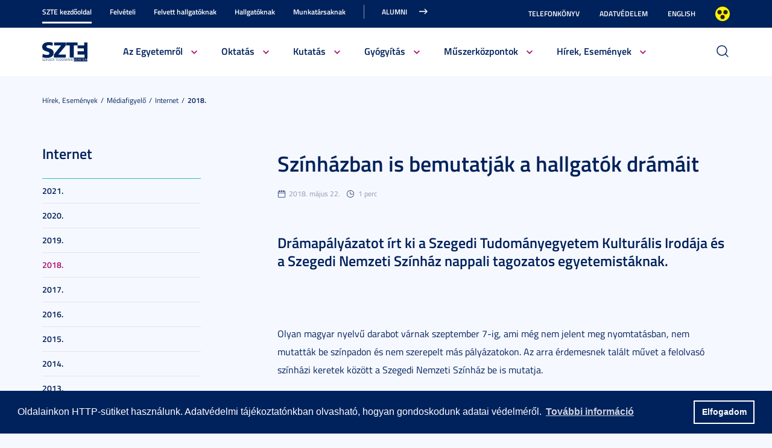

--- FILE ---
content_type: text/css
request_url: https://u-szeged.hu/site/design3/css/site.css?ts=1755592345
body_size: 34242
content:

@font-face {
	font-family: 'titillium_web';
	src: url('../font/titilliumweb-black-webfont.eot');
	src: url('../font/titilliumweb-black-webfont.eot?#iefix') format('embedded-opentype'),
			 url('../font/titilliumweb-black-webfont.woff2') format('woff2'),
			 url('../font/titilliumweb-black-webfont.woff') format('woff'),
			 url('../font/titilliumweb-black-webfont.svg#titillium_webblack') format('svg');
	font-weight: 900;
	font-style: normal;
}


@font-face {
	font-family: 'titillium_web';
	src: url('../font/titilliumweb-bold-webfont.eot');
	src: url('../font/titilliumweb-bold-webfont.eot?#iefix') format('embedded-opentype'),
			 url('../font/titilliumweb-bold-webfont.woff2') format('woff2'),
			 url('../font/titilliumweb-bold-webfont.woff') format('woff'),
			 url('../font/titilliumweb-bold-webfont.svg#titillium_webbold') format('svg');
	/* font-weight: 700; */
	font-weight: bold; /**/
	font-style: normal;
}

@font-face {
	font-family: 'titillium_web';
	src: url('../font/titilliumweb-bolditalic-webfont.eot');
	src: url('../font/titilliumweb-bolditalic-webfont.eot?#iefix') format('embedded-opentype'),
			 url('../font/titilliumweb-bolditalic-webfont.woff2') format('woff2'),
			 url('../font/titilliumweb-bolditalic-webfont.woff') format('woff'),
			 url('../font/titilliumweb-bolditalic-webfont.svg#titillium_webbold_italic') format('svg');
	/* font-weight: 700; */
	font-weight: bold;
	font-style: italic;
}


@font-face {
	font-family: 'titillium_web';
	src: url('../font/titilliumweb-extralight-webfont.eot');
	src: url('../font/titilliumweb-extralight-webfont.eot?#iefix') format('embedded-opentype'),
			 url('../font/titilliumweb-extralight-webfont.woff2') format('woff2'),
			 url('../font/titilliumweb-extralight-webfont.woff') format('woff'),
			 url('../font/titilliumweb-extralight-webfont.svg#titillium_webextralight') format('svg');
	font-weight: 200;
	font-style: normal;
}

@font-face {
	font-family: 'titillium_web';
	src: url('../font/titilliumweb-extralightitalic-webfont.eot');
	src: url('../font/titilliumweb-extralightitalic-webfont.eot?#iefix') format('embedded-opentype'),
			 url('../font/titilliumweb-extralightitalic-webfont.woff2') format('woff2'),
			 url('../font/titilliumweb-extralightitalic-webfont.woff') format('woff'),
			 url('../font/titilliumweb-extralightitalic-webfont.svg#titillium_webXLtIt') format('svg');
	font-weight: 200;
	font-style: italic;
}


@font-face {
	font-family: 'titillium_web';
	src: url('../font/titilliumweb-regular-webfont.eot');
	src: url('../font/titilliumweb-regular-webfont.eot?#iefix') format('embedded-opentype'),
			 url('../font/titilliumweb-regular-webfont.woff2') format('woff2'),
			 url('../font/titilliumweb-regular-webfont.woff') format('woff'),
			 url('../font/titilliumweb-regular-webfont.svg#titillium_webregular') format('svg');
	/* font-weight: 400; */
	font-weight: normal;
	font-style: normal;
}

@font-face {
	font-family: 'titillium_web';
	src: url('../font/titilliumweb-italic-webfont.eot');
	src: url('../font/titilliumweb-italic-webfont.eot?#iefix') format('embedded-opentype'),
			 url('../font/titilliumweb-italic-webfont.woff2') format('woff2'),
			 url('../font/titilliumweb-italic-webfont.woff') format('woff'),
			 url('../font/titilliumweb-italic-webfont.svg#titillium_webitalic') format('svg');
	font-weight: normal;
	font-style: italic;
}


@font-face {
	font-family: 'titillium_web';
	src: url('../font/titilliumweb-light-webfont.eot');
	src: url('../font/titilliumweb-light-webfont.eot?#iefix') format('embedded-opentype'),
			 url('../font/titilliumweb-light-webfont.woff2') format('woff2'),
			 url('../font/titilliumweb-light-webfont.woff') format('woff'),
			 url('../font/titilliumweb-light-webfont.svg#titillium_weblight') format('svg');
	font-weight: 300;
	font-style: normal;
}

@font-face {
	font-family: 'titillium_web';
	src: url('../font/titilliumweb-lightitalic-webfont.eot');
	src: url('../font/titilliumweb-lightitalic-webfont.eot?#iefix') format('embedded-opentype'),
			 url('../font/titilliumweb-lightitalic-webfont.woff2') format('woff2'),
			 url('../font/titilliumweb-lightitalic-webfont.woff') format('woff'),
			 url('../font/titilliumweb-lightitalic-webfont.svg#titillium_weblight_italic') format('svg');
	font-weight: 300;
	font-style: italic;
}


@font-face {
	font-family: 'titillium_web';
	src: url('../font/titilliumweb-semibold-webfont.eot');
	src: url('../font/titilliumweb-semibold-webfont.eot?#iefix') format('embedded-opentype'),
			 url('../font/titilliumweb-semibold-webfont.woff2') format('woff2'),
			 url('../font/titilliumweb-semibold-webfont.woff') format('woff'),
			 url('../font/titilliumweb-semibold-webfont.svg#titillium_websemibold') format('svg');
	font-weight: 600;
	font-style: normal;
}

@font-face {
	font-family: 'titillium_web';
	src: url('../font/titilliumweb-semibolditalic-webfont.eot');
	src: url('../font/titilliumweb-semibolditalic-webfont.eot?#iefix') format('embedded-opentype'),
			 url('../font/titilliumweb-semibolditalic-webfont.woff2') format('woff2'),
			 url('../font/titilliumweb-semibolditalic-webfont.woff') format('woff'),
			 url('../font/titilliumweb-semibolditalic-webfont.svg#titillium_websemibold_italic') format('svg');
	font-weight: 600;
	font-style: italic;
}



/*
	Rétegsorrend az oldal 1. szintjén:
		#header_container                    ->     490
		body > .backToTop                    ->     480
		.footerStaticInfo (széchenyi logó)   ->      50
		#popup_container_global              ->     800
		#lightwindow_overlay                 ->     500
		#lightwindow                         ->   20999
		.lg-backdrop                         ->    1040
		.lg-outer                            ->    1050
*/



:root {
	--scrollbar-width: 0px;

	/* Színek: var(--PRIMARY-COLOR) */

	--DEFAULT-BOOTSTRAP-DROPDOWN-SUBMENU: #CCCCCC;
  --DEFAULT-BOOTSTRAP-DROPDOWN-SUBMENU-HOVER: #FFFFFF;
  --DEFAULT-FASTSEARCH-RESULT-CONTAINER: #99A2B1;
	--DEFAULT-FASTSEARCH-LEFT-BG: #1A2842;
	--DEFAULT-FASTSEARCH-LEFT-BORDER: #60676F;
	--DEFAULT-FASTSEARCH-ITEM-HOVER: #A03432;

	--WHITE-COLOR: #FFFFFF;
	--WHITE-COLOR-OP1: rgba(255,255,255, 0.1);
	--WHITE-COLOR-OP3: rgba(255,255,255, 0.3);
	--BLACK-COLOR: #000000;

  --PRIMARY-COLOR: #00225C; /* rgba(0,34,92, 1) */
  --PRIMARY-COLOR-OP1: #00225C1A; /* rgba(0,34,92, 0.1) ; #00225C, 0.1 */
  --PRIMARY-COLOR-OP2: #00225C33; /* rgba(0,34,92, 0.2) ; #00225C, 0.2 */
  --PRIMARY-COLOR-OP5: rgba(0,34,92, 0.5); /* rgba(0,34,92, 0.5) ; #00225C, 0.5 */
  --SECONDARY-COLOR: #A9116C; /* rgba(169,17,108, 1) */

	--GRAY-COLOR-DARK: #8F96AD; /* rgba(143,150,173, 1) */
	--GRAY-COLOR-DARK-OP2: #8F96AD33; /* rgba(143,150,173, 0.2) ; #8F96AD, 0.2 */
	--GRAY-COLOR-DARK-OP3: rgba(143,150,173, 0.3); /* rgba(143,150,173, 0.3) ; #8F96AD, 0.3 */
	--GRAY-COLOR-LIGHTER: #CBD3E2; /* rgba(203,211,226, 1) */
	--GRAY-COLOR-MEDIUM: #D3D6DB; /* rgba(211,214,219, 1) */
	--GRAY-COLOR-PURPLE: #E1E4EF; /* rgba(225,228,239, 1) */
	--GRAY-COLOR-LIGHT: #F6F8FF; /* rgba(246,248,255, 1) */
	--GRAY-COLOR-LIGHT-OP3: #F6F8FF4D; /* rgba(246,248,255, 0.3) ; #F6F8FF, 0.3 */

	--ERROR-COLOR: #EB5757; /* rgba(235,87,87, 1) */

	--TEXT-COLOR-1: #00225C; /* rgba(0,34,92, 1) */
	--TEXT-COLOR-2: #3176E8; /* rgba(49,118,232, 1) */

	--BACKGROUND-GRADIENT: linear-gradient(249.89deg, #1D3661 0.6%, #114AA9 105.59%); /* rgba(29,54,97, 1) ; rgba(17,74,169, 1) */
	--BACKGROUND-GRADIENT-OP2: linear-gradient(249.89deg, #1D366133 0.6%, #114AA933 105.59%); /* rgba(29,54,97, 0.2) ; rgba(17,74,169, 0.2) ; #1D3661, 0.2 ; #114AA9, 0.2 */
	--BACKGROUND-GRADIENT-NEWSIMAGESCROLLER: linear-gradient(271.05deg, rgba(255,255,255, 0) 29.61%, rgba(204,204,204, 0.51) 44.09%, #FFFFFF 99.1%);
	--BACKGROUND-GRADIENT-NEWSIMAGESCROLLER-XS: linear-gradient(0deg, rgba(0,34,92, 0.4), rgba(0,34,92, 0.4)); /* --TEXT-COLOR-1 */
	--BACKGROUND-GRADIENT-QUOTE: linear-gradient(0deg, rgba(17,74,169, 0.4), rgba(17,74,169, 0.4));
	--BACKGROUND-GRADIENT-NIS-NAVIGATION: linear-gradient(270deg, #00225C -303.33%, rgba(0, 34, 92, 0) 91.88%);

	--BACKGROUND-COLOR: #29C2B0; /* rgba(41,194,176, 1) */
	--BACKGROUND-COLOR-INFO: #E8980B;/* korábbi: #29C2B0CC;  rgba(41,194,176, 0.8) */
	--BACKGROUND-COLOR-INFO-OP8: #E8980BCC; /* #E8980B */
	--BACKGROUND-COLOR-GRAY: #F6F8FF; /* rgba(246,248,255, 1) */
	--BACKGROUND-COLOR-WITH-IMAGE: #1C355E; /* #00225C helyett */
	--BACKGROUND-COLOR-CONTACT-COVER-OP05: rgba(0,73,138, 0.05);

  --BUTTON-COLOR: #A9116C; /* rgba(169,17,108, 1) */
  --BUTTON-COLOR-DARK: #8D105B; /* rgba(141,16,91, 1) */
  --BUTTON-COLOR-DISABLED: #AAAAAA; /* rgba(170,170,170, 1) */
  --BUTTON-COLOR-SECONDARY-HOVER: #F2ECF8; /*  */
  --BUTTON-COLOR-SECONDARY-DISABLED: #56595F; /* rgba(86,89,95, 1) */

  --ACTUAL-COLOR-TITLE: #316CA1; /*  */
  --ERROR-COLOR-BORDER-TOP: #7588A8; /*  */
  --CALENDAR-COLOR-DOW: #002E6F; /*  */
  --CALENDAR-COLOR-INACTIVE-DAY: #999999; /*  */
	--NIS_COLOR_DESIGN3_V2_INDICATOR: #0A295D;

  --SHADOW-COLOR: rgba(67,87,119, 1); /* rgba(67,87,119, 1) */
  --SHADOW-COLOR-OP1: rgba(67,87,119, 0.1); /* rgba(67,87,119, 0.1) */
  --SHADOW-COLOR-OP2: rgba(67,87,119, 0.2); /* rgba(67,87,119, 0.2) */
  --SHADOW-COLOR-OP5: rgba(67,87,119, 0.5); /* rgba(67,87,119, 0.5) */
  --SHADOW-COLOR-2: gba(13,47,103, 1); /* gba(13,47,103, 1) */
  --SHADOW-COLOR-2-OP5: gba(13,47,103, 0.5); /* gba(13,47,103, 0.5) */
}



/* START Bootstrap */

.dropdown-submenu {
	position: relative;
}

.dropdown-submenu>.dropdown-menu {
	top: 0;
	left: 100%;
	margin-top: -6px;
	margin-left: -1px;
	-webkit-border-radius: 0 6px 6px 6px;
	-moz-border-radius: 0 6px 6px;
	border-radius: 0 6px 6px 6px;
}

.dropdown-submenu:hover>.dropdown-menu {
	display: block;
}

.dropdown-submenu>a:after {
	display: block;
	content: " ";
	float: right;
	width: 0;
	height: 0;
	border-color: transparent;
	border-style: solid;
	border-width: 5px 0 5px 5px;
	border-left-color: var(--DEFAULT-BOOTSTRAP-DROPDOWN-SUBMENU);
	margin-top: 5px;
	margin-right: -10px;
}

.dropdown-submenu:hover>a:after {
	border-left-color: var(--DEFAULT-BOOTSTRAP-DROPDOWN-SUBMENU-HOVER);
}

.dropdown-submenu.pull-left {
	float: none;
}

.dropdown-submenu.pull-left>.dropdown-menu {
	left: -100%;
	margin-left: 10px;
	-webkit-border-radius: 6px 0 6px 6px;
	-moz-border-radius: 6px 0 6px 6px;
	border-radius: 6px 0 6px 6px;
}

.carousel-fade .carousel-inner .item {
  transition-property: opacity;
}
.carousel-fade .carousel-inner .item,
.carousel-fade .carousel-inner .active.left,
.carousel-fade .carousel-inner .active.right {
  opacity: 0;
}
.carousel-fade .carousel-inner .active,
.carousel-fade .carousel-inner .next.left,
.carousel-fade .carousel-inner .prev.right {
  opacity: 1;
}
.carousel-fade .carousel-inner .next,
.carousel-fade .carousel-inner .prev,
.carousel-fade .carousel-inner .active.left,
.carousel-fade .carousel-inner .active.right {
  left: 0;
  transform: translate3d(0, 0, 0);
}

.modal-content {
	border-radius: 0px;
}
.modal-header {
	padding: 18px 20px 18px 15px;
	background-color: var(--TEXT-COLOR-2);
}
.lightHeader .modal-header {
	background-color: var(--BACKGROUND-COLOR-GRAY);
}
.modal-title {
	color: var(--WHITE-COLOR);
	font-size: 18px;
	font-weight: 700;
	line-height: normal;
}
.lightHeader .modal-title {
	color: var(--PRIMARY-COLOR);
}
.modal-header .close {
	width: 24px;
	height: 24px;
	background-color: transparent;
	background-image: url('../img/icon_close_white.svg');
	background-repeat: no-repeat;
	background-position: center center;	
	text-shadow: none;
	opacity: initial;
	filter: none;
}
.lightHeader .modal-header .close {
	background-image: url('../img/icon_close_blue.svg');
}
.modal-header .close span {
	display: none;
}
.modal-body {
	padding-top: 30px;
}
.modal-footer {
	padding-bottom: 20px;
}
.modal-footer a {
	text-align: center;
}

@media (max-width: 767px) {
	.modal-footer {
		border-top-width: 0px;
	}
	.modal-footer a {
		display: inline-block;
		width: 100%;
		margin-top: 16px;
	}
	.modal-footer a:first-child {
		margin-top: 0px;
	}
}

/* END Bootstrap */



/* START Általános (cikk) formázások */

body {
	position: relative;
}

body, table, tr, td, input, select, textarea {
	font-family: 'titillium_web', Arial, sans-serif;
	font-weight: 400;
}
body, input, select, textarea {
	font-size: 16px;
	line-height: 30px; /* 1.875, 30px, 123% */
	color: var(--PRIMARY-COLOR);
	background-color: var(--GRAY-COLOR-LIGHT);
}

input, select, textarea {
	padding: 11px 20px 11px 15px;
	border: 1px solid var(--GRAY-COLOR-MEDIUM);
	border-radius: 2px;
	line-height: 28px;
}
label {
	font-size: 16px;
	font-weight: normal;
}
input::placeholder {
	color: var(--GRAY-COLOR-DARK);
}
input[type=button], input[type=submit], input[type=reset] {
	background-color: var(--SECONDARY-COLOR);
	color: var(--WHITE-COLOR);
	font-size: 18px;
	line-height: 23px;
	font-weight: bold;
	padding: 8px 20px;
}
input[type=button]:hover, input[type=submit]:hover, input[type=reset]:hover {
	background-color: var(--BUTTON-COLOR-DARK);
}
input[type=button]:disabled, input[type=submit]:disabled, input[type=reset]:disabled {
	background-color: var(--BUTTON-COLOR-DISABLED);
}
input[type="checkbox"] {
	margin: 0px 10px;
}
input[type=text]:focus {
	outline: 1px solid var(--PRIMARY-COLOR);
}
select:focus-visible {
	outline: 1px solid var(--PRIMARY-COLOR);
}

p {
	margin-bottom: 15px;
}

h1 {
	margin-bottom: 53px;
	font-weight: 600;
	font-size: 36px;
	line-height: 42px;
}
h1.big {
	font-weight: 700;
	font-size: 48px;
	line-height: 56px;
}
h2 {
	margin-top: 75px;
	margin-bottom: 46px;
	font-weight: 600;
	font-size: 24px;
	line-height: 30px;
}
h3 {
	/* subtitle 1 */
	font-weight: 600;
	font-size: 20px;
	line-height: 26px;
}
h4 {
	/* subtitle 2 */
	font-weight: 600;
	font-size: 18px;
	line-height: 24px;
}

a, a:hover, a:active, a:visited {
	font-weight: 600;
	color: var(--SECONDARY-COLOR);
}
a:hover {
	color: var(--BUTTON-COLOR-DARK);
}
a .szteIkon {
	margin-right: 20px;
}

ul, ol {
	margin-top: 57px;
	margin-bottom: 30px;
	xfont-weight: 600;
	xfont-size: 24px;
	xline-height: 30px;
}
ul.jeloloElrejtese, ol.jeloloElrejtese {
	list-style-type: none;
	padding-left: 0px;
}
li {
	margin-bottom: 26px;
}
ul.jeloloElrejtese > li, ol.jeloloElrejtese > li {
	padding-bottom: 25px;
	border-bottom: 1px solid var(--GRAY-COLOR-DARK);
}
li:last-child {
	margin-bottom: 0px;
}
ul p, ol p, ul div, ol div {
	margin-top: 23px;
	margin-bottom: 12px;
	font-weight: 400;
	font-size: 16px;
	line-height: 30px;
}
ul ul, ul ol, ol ol, ol ul {
	margin-top: 12px;
	font-size: 16px;
	line-height: 30px;
}
ul ul li, ul ol li
,ol ul li, ol ol li {
	margin-bottom: 5px;
}
ul ul.jeloloElrejtese > li, ul ol.jeloloElrejtese > li
,ol ul.jeloloElrejtese > li, ol ol.jeloloElrejtese > li {
	padding-bottom: 4px;
}
ul ul li:last-child, ul ol li:last-child
,ol ul li:last-child, ol ol li:last-child {
	margin-bottom: 0px;
}
ul ul ul, ul ul ul, ul ol ul, ul ol ol
, ol ul ul, ol ul ul, ol ol ul, ol ol ol {
	margin-top: 7px;
	font-weight: 400;
}
ul ul ul li, ul ul ul li, ul ol ul li, ul ol ol li
, ol ul ul li, ol ul ul li, ol ol ul li, ol ol ol li {
	margin-bottom: 0px;
}
ul ul ul.jeloloElrejtese > li, ul ul ul.jeloloElrejtese > li, ul ol ul.jeloloElrejtese > li, ul ol ol.jeloloElrejtese > li
, ol ul ul.jeloloElrejtese > li, ol ul ul.jeloloElrejtese > li, ol ol ul.jeloloElrejtese > li, ol ol ol.jeloloElrejtese > li {
	padding-bottom: 4px;
}

blockquote {
	padding: 45px 39px 45px 76px;
	border: 0px solid black;
	margin-top: 65px;
	margin-bottom: 58px;
	font-weight: 600;
	font-size: 20px;
	line-height: 26px;

	border-radius: 2px;

	-webkit-box-shadow: 2px 2px 15px 0px var(--SHADOW-COLOR-OP1);
	-moz-box-shadow: 2px 2px 15px 0px var(--SHADOW-COLOR-OP1);
	box-shadow: 2px 2px 15px 0px var(--SHADOW-COLOR-OP1);

	background-image: url('../img/icon_blockquote.png');
	background-repeat: no-repeat;
	background-position: 20px 19px;
}
blockquote .forras {
	font-weight: 400;
	font-size: 18px;
	line-height: 24px;
	color: var(--TEXT-COLOR-2);
}

.table_align_center {
	margin-left: auto;
	margin-right: auto;
}
.table_align_right {
	margin-left: auto;
}

.tablazatBox, .table-responsive {
	padding-bottom: 19px;
	min-height: .01%;
	overflow-x: auto;
}
.tablazatBox > table, .table-responsive > table {
	width: 100%;
	max-width: 100%;
	box-sizing: border-box;
}
.tablazatBox::-webkit-scrollbar, .table-responsive::-webkit-scrollbar {
	height: 3px;
}
.tablazatBox::-webkit-scrollbar-track, .table-responsive::-webkit-scrollbar-track {
	background-color: var(--PRIMARY-COLOR-OP1);
	border-radius: 10px;
}
.tablazatBox::-webkit-scrollbar-thumb, .table-responsive::-webkit-scrollbar-thumb {
	border-radius: 10px;
	background-color: var(--SECONDARY-COLOR);
}

table, tr, td {
	font-size: 14px;
	line-height: 22px;
}
table {
	border-spacing: 0;
	empty-cells: show;
	padding: 0px;
	margin: 0px;
	border: 0px;
	border-collapse: collapse;
}
table > tbody > tr:nth-of-type(odd) {
	background-color: var(--WHITE-COLOR);
}
td, th {
	padding: 10px 10px 10px 10px;
	margin: 0px;
	border: 0px solid var(--BLACK-COLOR);
	vertical-align: middle;
}
th {
	padding: 11px 10px 4px 10px;
	border-bottom: 0px solid var(--BLACK-COLOR);
	font-weight: 600;
}
.tablazatCim {
	background: var(--BACKGROUND-GRADIENT-OP2);
}
p.tablazatCim {
	margin: 0px;
	padding: 8px 10px 7px 10px;
	text-align: center;
	font-weight: 600;
	font-size: 16px;
	line-height: 36px;
}
tr.tablazatCim td, tr.tablazatCim th {
	padding: 8px 10px 7px 10px;
	text-align: center;
	font-weight: 600;
	font-size: 16px;
	line-height: 36px;
}
form td, form th, table.noBorder td, table.noBorder th {
	border: 0px;
}

img {
	max-width: 100%;
	height: auto;
	background-color: transparent;
	-webkit-box-shadow: 0px 30px 35px -20px var(--SHADOW-COLOR-OP2);
	-moz-box-shadow: 0px 30px 35px -20px var(--SHADOW-COLOR-OP2);
	box-shadow: 0px 30px 35px -20px var(--SHADOW-COLOR-OP2);
	border-radius: 2px;
}

hr {
	border: 0px;
	background-color: var(--GRAY-COLOR-DARK);
	min-height: 1px;
	margin: 30px 0px 30px 0px;
}
.mainSeparator hr {
	margin: 0px;
	background-color: var(--GRAY-COLOR-DARK-OP2);
}

.szovegdoboz {
	padding: 38px 95px 39px 95px;
	margin-top: 60px;
	margin-right: -95px;
	margin-bottom: 63px;
	margin-left: -95px;
	border-radius: 10px;
	background-color: var(--PRIMARY-COLOR);
	color: var(--WHITE-COLOR);
	font-weight: 600;
	font-size: 24px;
	line-height: 30px;

	-webkit-box-shadow: 0px 30px 35px -20px var(--SHADOW-COLOR-OP2);
	-moz-box-shadow: 0px 30px 35px -20px var(--SHADOW-COLOR-OP2);
	box-shadow: 0px 30px 35px -20px var(--SHADOW-COLOR-OP2);
}

.mediaTarolo {
	-webkit-box-shadow: 0px 30px 35px -20px var(--SHADOW-COLOR-OP2);
	-moz-box-shadow: 0px 30px 35px -20px var(--SHADOW-COLOR-OP2);
	box-shadow: 0px 30px 35px -20px var(--SHADOW-COLOR-OP2);
	border-radius: 2px;
}
.mediaTarolo iframe {
	height: 409px;
	width: 100%;
}

span a.lWOn img {
	max-width: 100%;
}

.image_caption_table {
	padding: 0px;
	border: 0px;
	margin: 0px;
	background-color: var(--WHITE-COLOR);
	-webkit-box-shadow: 0px 30px 35px -20px var(--SHADOW-COLOR-OP2);
	-moz-box-shadow: 0px 30px 35px -20px var(--SHADOW-COLOR-OP2);
	box-shadow: 0px 30px 35px -20px var(--SHADOW-COLOR-OP2);
	border-radius: 2px;
}
.image_caption_table td {
	padding: 0px;
	border: 0px;
	margin: 0px;
	text-align: center;
}
.image_caption_table_cell_0 img, .image_caption_table_cell_0 span a.lWOn img {
	width: 100%;
	border-radius: 2px 2px 0px 0px;
	box-shadow: none;
}
.image_caption_table_cell_1, .image_caption_table td.image_caption_table_cell_1 {
	padding: 60px 32px 60px 32px;
	font-weight: 600;
	font-size: 24px;
	line-height: 26px;
	word-break: break-word;
}

.fk_h {
	display: none;
}
.clear {
	clear: both;
	height: 0px;
}

.mainclear {
	width: 0;
	margin: 0;
	padding: 0;
}

.blockRelativePosition {
	position: relative;
	padding-bottom: 100px;
}

.sort_table_ocm_invisible .dropshadow_menu_list {
	margin: 0px;
	padding: 0px;
	font-size: 16px;
}
div.sort_table_ocm_invisible li {
	line-height: 40px;
}
.sort_table_ocm_invisible .sort_table_ocm_menuitem {
	height: auto;
	line-height: 40px;
}
.sort_table_ocm_invisible div.dropshadow_menu_content {
	padding: 10px !important;
}

.admin_popup_title_div {
	width: 628px;
}
.admin_popup_body {
	width: 640px;
}
.admin_popup_footer_div {
	width: 640px;
}
.admin_popup_button_div_big {
	width: 628px;
	overflow: auto;
}
.popup_shadow_left {
	height: 393px;
}
.popup_shadow_right {
	height: 393px;
}
.popup_button_or {
	display: none;
}
.admin_popup_button_div_inner_big .submit-container {
	display: inline;
}
.popup_button_save
, .popup_button_cancel
, .submit-container .popup_button_save
, .submit-container .popup_button_cancel
, .popup_nondefault_button .popup_button_save
, .popup_nondefault_button .popup_button_cancel
, .popup_button_container .popup_button_save
, .popup_button_container .popup_button_cancel {
	margin: 10px 5px 0px 10px;
	height: 35px;
	font-size: 16px;
}
.popup_button_cancel
, .submit-container .popup_button_cancel
, .popup_nondefault_button .popup_button_cancel
, .popup_button_container .popup_button_cancel {
	background-image: none;
}
.popup_button_save
, .submit-container .popup_button_save
, .popup_nondefault_button .popup_button_save
, .popup_button_container .popup_button_save {
	background-image: none;
}
.popup_container_global {
	font-family: "Helvetica Neue", Helvetica, Arial, sans-serif;
}
.popup_container_global input, .popup_container_global select, .popup_container_global textarea {
	font-family: "Helvetica Neue", Helvetica, Arial, sans-serif;
}
.popup_container_global td, .popup_container_global th {
	font-family: "Helvetica Neue", Helvetica, Arial, sans-serif;
}


@media (max-width: 1199px) {
	.szovegdoboz {
		padding: 30px 65px 30px 65px;
		margin-right: -65px;
		margin-left: -65px;
	}
}

@media (max-width: 991px) {
	.szovegdoboz {
		padding: 22px 20px 26px 20px;
		margin-right: -20px;
		margin-left: -20px;
	}
}

@media (max-width: 767px) {
	body, input, select, textarea {
	}

	input[type=button], input[type=submit], input[type=reset] {
		padding: 8px 50px;
	}

	p {
		margin-bottom: 25px;
	}

	h1 {
		padding-left: 24px;
		margin-bottom: 50px;
		font-size: 30px;
		line-height: 34px;
		background-image: url('../img/icon_h1_marker.png');
		background-repeat: no-repeat;
		background-position: top 13px left;
	}
	h1.big {
		font-size: 36px;
		line-height: 48px;
	}
	h2 {
		font-size: 20px;
		line-height: 28px;
		margin-top: 36px;
		margin-bottom: 25px;
	}
	h3 {
		font-size: 18px;
		line-height: 26px;
	}
	h4 {
		font-size: 16px;
		line-height: 22px;
	}

	ul, ol {
		margin-top: 22px;
		margin-bottom: 20px;
		padding-left: 30px;
		font-size: 20px;
		line-height: 28px;
	}
	li {
		margin-bottom: 12px;
	}
	ul.jeloloElrejtese, ol.jeloloElrejtese {
		margin-bottom: 30px;
	}
	ul.jeloloElrejtese > li, ol.jeloloElrejtese > li {
		padding-bottom: 5px;
	}
	ul p, ol p, ul div, ol div {
		margin-top: 23px;
		margin-bottom: 12px;
	}
	ul ul, ul ol, ol ol, ol ul {
		margin-top: 23px;
		padding-left: 25px;
	}
	ul ul li, ul ol li
	,ol ul li, ol ol li {
		margin-bottom: 5px;
	}
	ul ul.jeloloElrejtese > li, ul ol.jeloloElrejtese > li
	,ol ul.jeloloElrejtese > li, ol ol.jeloloElrejtese > li {
		padding-bottom: 5px;
		margin-bottom: 10px;
	}
	ul ul.jeloloElrejtese > li:last-child, ul ol.jeloloElrejtese > li:last-child
	,ol ul.jeloloElrejtese > li:last-child, ol ol.jeloloElrejtese > li:last-child {
		margin-bottom: 0px;
	}
	ul ul ul, ul ul ul, ul ol ul, ul ol ol
	, ol ul ul, ol ul ul, ol ol ul, ol ol ol {
		margin-top: 20px;
	}
	ul ul ul.jeloloElrejtese > li, ul ul ul.jeloloElrejtese > li, ul ol ul.jeloloElrejtese > li, ul ol ol.jeloloElrejtese > li
	, ol ul ul.jeloloElrejtese > li, ol ul ul.jeloloElrejtese > li, ol ol ul.jeloloElrejtese > li, ol ol ol.jeloloElrejtese > li {
		padding-bottom: 4px;
	}

	blockquote {
		padding: 68px 16px 30px 16px;
		margin-top: 41px;
		margin-bottom: 41px;
		font-size: 18px;
		line-height: 26px;

		border-radius: 10px;
		background-position: 20px 17px;
	}
	blockquote p {
		margin-bottom: 20px;
	}
	blockquote .forras {
		font-size: 16px;
		line-height: 22px;
	}

	hr {
		margin: 25px 0px 25px 0px;
	}

	.szovegdoboz {
		padding: 22px 20px 26px 20px;
		margin-top: 31px;
		margin-right: 0px;
		margin-bottom: 41px;
		margin-left: 0px;

		font-size: 20px;
		line-height: 28px;
	}

	.mediaTarolo iframe {
		height: 185px;
	}

	.image_caption_table {
		width: 100%;
	}
	.image_caption_table_cell_1, .image_caption_table td.image_caption_table_cell_1 {
		padding: 30px 21px 30px 21px;
		font-size: 20px;
		line-height: 30px;
	}

	.blockRelativePosition {
		padding-bottom: 130px;
	}
}

/* END Általános (cikk) formázások */



/* START JQuery ui */

.ui-autocomplete {
	max-height: 330px;
	max-width: 500px;
	overflow: scroll;
	background-image: none;
	background-color: var(--GRAY-COLOR-LIGHT);
	border-color: var(--GRAY-COLOR-DARK);
}
.ui-autocomplete .ui-menu-item > a {
	text-indent: -15px;
	padding-left: 20px;
	line-height: normal;
}
.ui-autocomplete .ui-state-focus {
	background-image: none;
	background-color: var(--GRAY-COLOR-DARK);
	border-color: var(--GRAY-COLOR-DARK);
	color: var(--SECONDARY-COLOR);
}

.ui-widget {
	font-family: 'titillium_web', Arial, sans-serif;
	font-weight: 400;
	font-size: 16px;
}

.custom-combobox {
	position: relative;
	display: inline-block;
	width: 100%;
}
.custom-combobox .ui-state-default {
	color: var(--PRIMARY-COLOR);
	background-color: var(--GRAY-COLOR-LIGHT);
	font-weight: 400;
	background-image: none;
}
.custom-combobox .custom-combobox-input {
	width: 100%;
	margin: 0;
	padding: 5px 10px;
}
.custom-combobox .custom-combobox-toggle {
	position: absolute;
	top: 0;
	bottom: 0;
	margin-left: -1px;
	padding: 0;
}
.custom-combobox .ui-corner-left {
	border-bottom-left-radius: 2px;
}

/*
.typeahead.dropdown-menu>li>a {
	x overflow: hidden;
	x white-space: nowrap;
	x text-overflow: ellipsis;
	padding: 3px 20px 3px 30px;
	text-indent: -10px;
	white-space: normal;
}
.form-group-sm .typeahead.dropdown-menu>li>a {
	padding: 3px 10px 3px 20px;
	font-size: 12px;
	border-bottom: 1px solid rgba(0,0,0,.15);
}
.form-group-sm .typeahead.dropdown-menu>li:last-child>a {
	border-bottom: 0px;
}

.bg-success .ui-state-default
,.ui-widget-content .bg-success .ui-state-default
,.ui-widget-header .bg-success .ui-state-default
{
	background-color: #dff0d8;
}
*/


@media (max-width: 1199px) {
}

@media (max-width: 991px) {
}

@media (max-width: 767px) {
}

/* END JQuery ui */



/* START Gombok, linkek */

/* Primary */
.btnPrimary, input.btnPrimary {
	display: inline-block;
	margin: 0px;
	border: 0px;
	padding: 2px 26px 2px 26px;
	font-weight: 600;
	font-size: 18px;
	line-height: 36px;
	color: var(--WHITE-COLOR);
	background-color: var(--SECONDARY-COLOR);
	border-radius: 2px;
	text-decoration: none;
}
.btnPrimary:hover, input.btnPrimary:hover
,.btnPrimary.hover, input.btnPrimary.hover
{
	color: var(--WHITE-COLOR);
	background-color: var(--BUTTON-COLOR-DARK);
	text-decoration: none;
}
.btnPrimary:disabled, input.btnPrimary:disabled
, .btnPrimary[disabled], input.btnPrimary[disabled]
, .btnPrimary.disabled, input.btnPrimary.disabled
{
	background-color: var(--BUTTON-COLOR-DISABLED);
}

/* Primary-arrow */
.btnPrimary.arrow, input.btnPrimary.arrow {
	padding-right: 50px;
	padding-left: 8px;
	background-image: url('../img/icon_btn_primary_arrow.png');
	background-repeat: no-repeat;
	background-position: right 10px center;
}

/* Secondary */
.btnPrimary.secondary, input.btnPrimary.secondary {
	border: 1px solid var(--SECONDARY-COLOR);
	color: var(--SECONDARY-COLOR);
	background-color: transparent;
}
.btnPrimary.secondary:hover,  input.btnPrimary.secondary:hover
,.btnPrimary.secondary.hover, input.btnPrimary.secondary.hover
{
	background-color: var(--BUTTON-COLOR-SECONDARY-HOVER);
}
.btnPrimary.secondary:disabled, input.btnPrimary.secondary:disabled
,.btnPrimary.secondary[disabled], input.btnPrimary.secondary[disabled]
,.btnPrimary.secondary.disabled, input.btnPrimary.secondary.disabled
{
	color: var(--BUTTON-COLOR-DISABLED);
	border: 1px solid var(--BUTTON-COLOR-DISABLED);
}

/* Secondary-icon Outlined */
.btnPrimary.secondary.arrow, input.btnPrimary.secondary.arrow {
	background-image: url('../img/icon_btn_secondary_arrow.png');
}
.btnPrimary.secondary.arrow:disabled, input.btnPrimary.secondary.arrow:disabled
,.btnPrimary.secondary.arrow[disabled], input.btnPrimary.secondary.arrow[disabled]
,.btnPrimary.secondary.arrow.disabled, input.btnPrimary.secondary.arrow.disabled
{
	background-image: url('../img/icon_btn_secondary_arrow_disabled.png');
}

/* Secondary-icon Outlined-White */
.btnPrimary.secondary.white, input.btnPrimary.secondary.white {
	color: var(--WHITE-COLOR);
	border: 1px solid var(--WHITE-COLOR);
}
.btnPrimary.secondary.white:hover, input.btnPrimary.secondary.white:hover
,.btnPrimary.secondary.white.hover, input.btnPrimary.secondary.white.hover
{
	background-color: var(--WHITE-COLOR-OP1);
}
.btnPrimary.secondary.white:disabled, input.btnPrimary.secondary.white:disabled
,.btnPrimary.secondary.white[disabled], input.btnPrimary.secondary.white[disabled]
,.btnPrimary.secondary.white.disabled, input.btnPrimary.secondary.white.disabled
{
	color: var(--BUTTON-COLOR-SECONDARY-DISABLED);
	border: 1px solid var(--BUTTON-COLOR-SECONDARY-DISABLED);
}

.btnPrimary.secondary.white.arrow, input.btnPrimary.secondary.white.arrow {
	background-image: url('../img/icon_btn_primary_arrow.png');
}
.btnPrimary.secondary.white.arrow:disabled, input.btnPrimary.secondary.white.arrow:disabled
,.btnPrimary.secondary.white.arrow[disabled], input.btnPrimary.secondary.white.arrow[disabled]
,.btnPrimary.secondary.white.arrow.disabled, input.btnPrimary.secondary.white.arrow.disabled
{
	background-image: url('../img/icon_btn_secondary_white_arrow_disabled.png');
}

/* Text - arrow */
.btnTextArrow, input.btnTextArrow {
	display: inline-block;
	margin: 0px;
	border: 0px;
	padding: 0px 41px 0px 2px;
	font-weight: 600;
	font-size: 18px;
	line-height: 36px;
	color: var(--SECONDARY-COLOR);
	background-color: transparent;
	background-image: url('../img/icon_btn_secondary_arrow.png');
	background-repeat: no-repeat;
	background-position: right 10px center;
	text-decoration: none;
	transition: all .2s ease-out;
}
.btnTextArrow:hover, input.btnTextArrow:hover
,.btnTextArrow.hover, input.btnTextArrow.hover
{
	color: var(--BUTTON-COLOR-DARK);
	background-color: transparent;
	background-image: url('../img/icon_btn_text_arrow_hover.png');
	background-position: right 0px center;
	text-decoration: none;
}
.btnTextArrow:disabled, input.btnTextArrow:disabled
,.btnTextArrow[disabled], input.btnTextArrow[disabled]
,.btnTextArrow.disabled, input.btnTextArrow.disabled
{
	color: var(--BUTTON-COLOR-DISABLED);
	background-image: url('../img/icon_btn_secondary_arrow_disabled.png');
}

/* Arrow */
.btnArrow, input.btnArrow {
	display: inline-block;
	width: 40px;
	height: 40px;
	margin: 0px;
	border: 0px;
	padding: 0px;
	background-color: var(--SECONDARY-COLOR);
	background-image: url('../img/icon_btn_arrow_arrow.png');
	background-repeat: no-repeat;
	background-position: center center;
	border-radius: 2px;
	text-decoration: none;
}
.btnArrow:hover, input.btnArrow:hover
,.btnArrow.hover, input.btnArrow.hover
{
	background-color: var(--BUTTON-COLOR-DARK);
	text-decoration: none;
}
.btnArrow:disabled, input.btnArrow:disabled
,.btnArrow[disabled], input.btnArrow[disabled]
,.btnArrow.disabled, input.btnArrow.disabled
{
	background-color: var(--BUTTON-COLOR-DISABLED);
}

/* Up */
.btnUp, input.btnUp {
	display: inline-block;
	width: 80px;
	height: 80px;
	margin: 0px;
	border: 0px;
	padding: 0px;
	background-color: var(--SECONDARY-COLOR);
	background-image: url('../img/icon_btn_up_arrow.png');
	background-repeat: no-repeat;
	background-position: center center;
	border-radius: 2px;
	text-decoration: none;
}
.btnUp:hover, input.btnUp:hover
,.btnUp.hover, input.btnUp.hover
{
	background-color: var(--BUTTON-COLOR-DARK);
	text-decoration: none;
}


@media (max-width: 1199px) {
}

@media (max-width: 991px) {
}

@media (max-width: 767px) {
	.btnPrimary, input.btnPrimary {
		padding-top: 7px;
		padding-bottom: 7px;
	}

	.btnUp, input.btnUp {
		width: 46px;
		height: 46px;
		background-image: url('../img/icon_btn_up_arrow_mobile.png');
	}
}

/* END Gombok, linkek */



/* START Lightwindow */

#lightwindow, #lightwindow::after, #lightwindow::before, #lightwindow *, #lightwindow *::after, #lightwindow *::before {
	box-sizing: content-box;
}
#lightwindow_thumb_container_inner {
	margin-left: 10px;
	margin-right: 10px;
}

/* END Lightwindow */



/* START Hátterek, egyéb */

#back_to_top_anchor {
	width: 0px;
	height: 0px;
	margin: 0px;
	border: 0px;
	padding: 0px;
}

a.outerLink {
	display: inline-block;
	padding-right: 41px;
	background-image: url('../img/icon_btn_secondary_arrow.png');
	background-repeat: no-repeat;
	background-position: right 10px center;
	transition: all .2s ease-out;
	text-decoration: none;
}
a.outerLink:hover {
	background-image: url('../img/icon_btn_text_arrow_hover.png');
	background-position: right 0px center;
	text-decoration: none;
}
a.outerLink.white {
	background-image: url('../img/icon_btn_primary_arrow.png');
}
a.outerLink.white:hover {
	background-color: var(--WHITE-COLOR-OP1);
	background-image: url('../img/icon_btn_primary_arrow.png');
	background-position: right 10px center;
}

a.bigNextButton {
	padding: 5px 90px 5px 10px;
	border: 1px solid var(--SECONDARY-COLOR);
	border-radius: 2px;
	font-size: 18px;
	line-height: 36px;
	background-position: right 10px center;
}
a.bigNextButton:hover {
	color: var(--SECONDARY-COLOR);
	background-color: var(--BUTTON-COLOR-SECONDARY-HOVER);
	text-decoration: none;
}
a.outerLink.bigNextButton:hover {
	background-position: right 5px center;
}
a.bigNextButton.white {
	border: 1px solid var(--WHITE-COLOR);
	color: var(--WHITE-COLOR);
}

.backgroundWhite {
	background-color: var(--WHITE-COLOR);
}

.backgroundBlueWithImage {
	background-color: var(--BACKGROUND-COLOR-WITH-IMAGE);
	background-image: url('../img/background_footer.png');
	background-repeat: no-repeat;
	background-position: top center;

	color: var(--GRAY-COLOR-LIGHT);
}
.backgroundBlueWithImage a, .backgroundBlueWithImage a:hover, .backgroundBlueWithImage a:active, .backgroundBlueWithImage a:visited {
	color: var(--GRAY-COLOR-LIGHT);
}

.backgroundWithImage {
	background-image: url('../img/background_hullam.png');
	background-repeat: no-repeat;
	background-position: bottom center;
}

.backgroundWithImageBlue {
	background-color: var(--BACKGROUND-COLOR-WITH-IMAGE);
	background-image: radial-gradient(55.26% 55.26% at 50.01% 53.34%, rgba(28, 53, 94, 0) 0%, var(--BACKGROUND-COLOR-WITH-IMAGE) 86.98%), url('../img/background_hullam_v2.png');
	background-repeat: no-repeat;
	background-position: center center;
}

.backgroundBlue {
	background: var(--BACKGROUND-GRADIENT);
}
.backgroundBlueColor {
	background-color: var(--PRIMARY-COLOR);
	color: var(--WHITE-COLOR);
}

.articleList + .sectionTitle {
	display: none;
}
.sectionTitle h2 {
	margin-top: 76px;
	margin-bottom: 78px;
	font-size: 36px;
	line-height: 42px;
}
.backgroundBlue .sectionTitle h2 
,.backgroundWithImageBlue .sectionTitle h2 
{
	color: var(--WHITE-COLOR);
}
.sectionTitle .event {
	margin-top: 76px;
	text-align: right;
}

.sectionTitle .socialmediaContainer {
	margin-top: 73px;
	text-align: right;
}
.sectionTitle .socialmediaContainer a {
	display: inline-block;
	border: 1px solid var(--SECONDARY-COLOR);
	border-radius: 2px;
	margin-left: 19px;
}
.sectionTitle .socialmediaContainer a:first-child {
	margin-left: 0px;
}
.sectionTitle .socialmediaContainer a:hover {
	text-decoration: none;
}
.sectionTitle .socialmediaContainer img {
	width: 46px;
	object-fit: cover;
	background-repeat: no-repeat;
	background-position: center center;
	background-size: cover;
}

@media (max-width: 1199px) {
}

@media (max-width: 991px) {
}

@media (max-width: 767px) {
	.sectionTitle h2 {
		margin-top: 43px;
		margin-bottom: 34px;
		font-size: 30px;
		line-height: 34px;
	}

	.backgroundBlueWithImage {
		background-color: var(--PRIMARY-COLOR);
		background-image: none;
	}

	.backgroundWithImage {
		position: relative;
		background-image: none;
	}

	.backgroundWithImageBlue {
		background-image: none;
	}

	.backgroundBlue {
		position: relative;
	}

	.articleList + .sectionTitle {
		display: block;
	}
	.sectionTitle .event {
		position: absolute;
		bottom: 50px;
		margin-top: 0px;
		text-align: center;
	}

	.sectionTitle .socialmediaContainer {
		display: none;
		margin-top: 40px;
		text-align: center;
	}
	.articleList + .sectionTitle .socialmediaContainer {
		display: block;
	}
}

/* END Hátterek */



/* START Felső menü */

#header_container {
	position: sticky;
	top: 0;
	z-index: 490;
}

#header_container .subMenuTop ul {
	list-style-type: none;
	margin: 0px;
	padding: 11px 0px 11px 0px;
	font-size: 12px;
	line-height: 18px;
	text-align: right;
}
#header_container .subMenuTop li {
	display: inline-block;
	margin: 0px;
	padding: 0px;
	vertical-align: middle;
}
#header_container .subMenuTop li a {
	display: inline-block;
	margin: 0px 15px 0px 15px;;
}
#header_container .subMenuTop li:first-child a {
	margin-left: 0px;
}
#header_container .subMenuTop li:last-child a {
	margin-right: 0px;
}
#header_container .subMenuTop li a, #header_container .subMenuTop li a:hover, #header_container .subMenuTop li a:active, #header_container .subMenuTop li a:visited {
	color: var(--WHITE-COLOR);
	text-transform: uppercase;
}

#header_container .mainMenuTop .nav-tabs {
	border-bottom: 0px;
}
#header_container .mainMenuTop ul {
	list-style-type: none;
	margin: 0px;
	padding: 11px 0px 0px 0px;
	font-size: 12px;
	line-height: 18px;
}
#header_container .mainMenuTop li {
	display: inline-block;
	margin: 0px;
	padding: 0px;
}
#header_container .mainMenuTop li a {
	display: inline-block;
	margin: 0px 15px 0px 15px;;
	padding: 0px 0px 8px 0px;
	border-bottom: 3px solid transparent;
	line-height: revert;
	cursor: pointer;
	border-radius: 0px;
}
#header_container .mainMenuTop li.active a, #header_container .mainMenuTop a:hover {
	border-bottom-color: var(--WHITE-COLOR);
}
#header_container .mainMenuTop li:first-child a {
	margin-left: 0px;
}
#header_container .mainMenuTop li:last-child a {
	margin-right: 0px;
}
#header_container .mainMenuTop li a, #header_container .mainMenuTop li a:hover, #header_container .mainMenuTop li a:active, #header_container .mainMenuTop li a:visited {
	color: var(--WHITE-COLOR);
}
#header_container .mainMenuTop .nav-tabs > li > a {
	background-color: transparent;
	border: 0px;
	border-bottom: 3px solid transparent;
}
#header_container .mainMenuTop .nav-tabs > li > a:hover {
	background-color: transparent;
	border-bottom-color: var(--WHITE-COLOR);
}
#header_container .mainMenuTop .nav-tabs > li.active > a, #header_container .mainMenuTop .nav-tabs > li.active > a:hover, #header_container .mainMenuTop .nav-tabs > li.active > a:focus {
	background-color: transparent;
	border-bottom-color: var(--WHITE-COLOR);
}
#header_container .mainMenuTop li a:hover, #header_container .mainMenuTop li a:focus {
	text-decoration: none;
}
#header_container .mainMenuTop.signedLastItem > ul > li:last-child {
	margin-left: 15px;
}
#header_container .mainMenuTop.signedLastItem > ul > li:last-child:before {
	content: '';
	display: inline-block;
	position: absolute;
	width: 0px;
	height: 23px;
	border-left: 1px solid var(--GRAY-COLOR-DARK);
	margin-top: -3px;
}
#header_container .mainMenuTop.signedLastItem > ul > li:last-child a {
	margin-left: 30px;
	text-transform: uppercase;
}
#header_container .mainMenuTop.signedLastItem > ul > li:last-child:after {
	content: '';
	display: inline-block;
	position: absolute;
	width: 14px;
	height: 10px;
	margin-top: 3px;
	margin-left: 20px;
	background-image: url("../img/icon_next.png");
	background-repeat: no-repeat;
	background-position: center left;
}
#header_container .mainMenuTop.signedFirstItem > ul > li:first-child a {
	margin-left: 30px;
	text-transform: uppercase;
}
#header_container .mainMenuTop.signedFirstItem > ul > li:first-child:before {
	content: '';
	display: inline-block;
	position: absolute;
	width: 14px;
	height: 10px;
	margin-top: 3px;
	margin-right: 20px;
	background-image: url("../img/icon_next.png");
	background-repeat: no-repeat;
	background-position: center left;
	-webkit-transform: rotate(180deg);
	transform: rotate(180deg);
}

#header_container .mainMenuSub > ul {
	list-style-type: none;
	margin: 0px 0px 0px 20px;
	padding: 0px;
	font-size: 16px;
	line-height: 24px;
}
#header_container .mainMenuSub.alignRight > ul {
	float: right;
}
#header_container .mainMenuSub > ul > li {
	display: none;
	margin-bottom: 0px;
}
#header_container .mainMenuSub > ul > li.active {
	display: block;
}
#header_container .mainMenuSub > ul > li > a {
	display: none;
}
#header_container .mainMenuSub ul.nav {
	margin: 24px 0px 0px 0px;
	border: 0px;
}
#header_container .mainMenuSub ul.nav > li {
	position: inherit;
	padding: 3px 24px 0px 16px;
}

#header_container .mainMenuSub ul.nav > li > a {
	padding: 0px 24px 27px 0px;
	border: 0px;
	border-bottom: 2px solid transparent;
	margin: 0px;
	line-height: 24px;
	background-color: transparent;
	background-image: url('../img/icon_arrow_down.png');
	background-repeat: no-repeat;
	background-position: top 10px right 0px;
	background-size: 10px auto;
	color: var(--PRIMARY-COLOR);
	border-radius: 0px;
}
#header_container .darkBg .mainMenuSub ul.nav > li > a {
	background-image: url('../img/icon_arrow_down_white.png');
	color: var(--WHITE-COLOR);
}
#header_container .mainMenuSub ul.nav > li:hover > a
,#header_container .mainMenuSub ul.nav > li > a:hover
,#header_container .mainMenuSub ul.nav > li.open > a 
{
	border: 0px;
	border-bottom: 2px solid var(--PRIMARY-COLOR);
	background-color: transparent;
	background-image: url('../img/icon_arrow_up.png');
	color: var(--PRIMARY-COLOR);
}
#header_container .darkBg .mainMenuSub ul.nav > li:hover > a
,#header_container .darkBg .mainMenuSub ul.nav > li > a:hover
,#header_container .darkBg .mainMenuSub ul.nav > li.open > a 
{
	background-image: url('../img/icon_arrow_up_white.png');
	color: var(--WHITE-COLOR);
}

/* animatedArrow */
#header_container .mainMenuSub ul.nav > li > a {
	background-image: none;
}
#header_container .darkBg .mainMenuSub ul.nav > li > a {
	background-image: none;
}
#header_container .mainMenuSub ul.nav > li:hover > a
,#header_container .mainMenuSub ul.nav > li > a:hover
,#header_container .mainMenuSub ul.nav > li.open > a {
	background-image: none;
}
#header_container .darkBg .mainMenuSub ul.nav > li:hover > a
,#header_container .darkBg .mainMenuSub ul.nav > li > a:hover
,#header_container .darkBg .mainMenuSub ul.nav > li.open > a {
	background-image: none;
}
#header_container .mainMenuSub ul.nav > li > a:after {
	content: "";
	display: block;
	width: 10px;
	height: 7px;
	position: absolute;
	top: 10px;
	right: 0px;
	background-image: url('../img/icon_arrow_down.svg');
	background-repeat: no-repeat;
	background-size: contain;
	background-position: center;
	-webkit-transition: .25s ease;
	transition: .25s ease;
}
#header_container .darkBg .mainMenuSub ul.nav > li > a:after {
	background-image: url('../img/icon_arrow_down_white.svg');
}
#header_container .mainMenuSub ul.nav > li:hover > a:after
,#header_container .mainMenuSub ul.nav > li > a:hover:after
,#header_container .mainMenuSub ul.nav > li.open > a:after {
	-webkit-transform: rotate(180deg);
	transform: rotate(180deg);
}

#header_container .mainMenuSub div.dropdown-menu {
	align-items: stretch;
	width: max-content;
	left: 15px;
	padding: 0px;
	border: 0px;
	margin: 0px;
	box-shadow: 0px 30px 35px -20px var(--SHADOW-COLOR-OP2);
	background-color: var(--GRAY-COLOR-LIGHT);
}
#header_container .mainMenuSub.alignRight div.dropdown-menu {
	left: auto;
	right: 30px;
}
#header_container .mainMenuSub ul.nav > li.open > div.dropdown-menu {
	display: flex !important;
}
#header_container .mainMenuSub div.dropdown-menu > div {
	float: left;
	width: 285px;
	margin: 0px;
	padding: 40px 36px 52px 36px;
}
#header_container .mainMenuSub div.dropdown-menu > div.col_left a 
,#header_container .mainMenuSub div.dropdown-menu > div.col_right a {
	font-weight: 400;
}
#header_container .mainMenuSub div.dropdown-menu > div.col_article {
	width: 349px;
	margin-top: 40px;
	margin-bottom: 40px;
	padding-top: 0px;
	padding-bottom: 0px;
	border-left: 1px solid var(--GRAY-COLOR-DARK-OP2);
}
#header_container .mainMenuSub div.dropdown-menu ul {
	list-style-type: none;
	margin: 0px 0px 7px 0px;
	padding: 0px;
	font-size: 16px;
	line-height: 24px;
}
#header_container .mainMenuSub div.dropdown-menu ul li {
	margin: 14px 0px 14px 0px;
}
#header_container .mainMenuSub div.dropdown-menu ul li:first-child {
	margin-top: 0px;
}
#header_container .mainMenuSub div.dropdown-menu ul li:last-child {
	margin-bottom: 0px;
}
#header_container .mainMenuSub div.dropdown-menu ul li a {
	color: var(--PRIMARY-COLOR);
}
#header_container .mainMenuSub div.dropdown-menu > div.col_article div 
,#header_container .mainMenuSub div.dropdown-menu > div.col_article p {
	margin: 0px;
	padding: 0px;
}
#header_container .mainMenuSub div.dropdown-menu > div.col_article .object_container {
	margin-bottom: 13px;
}
#header_container .mainMenuSub div.dropdown-menu > div.col_article .object_container .object_title {
	margin-bottom: 9px;
	font-size: 18px;
	line-height: 24px;
}
#header_container .mainMenuSub div.dropdown-menu > div.col_article .object_container .object_title a 
,#header_container .mainMenuSub div.dropdown-menu > div.col_article .object_container .object_title a:hover 
,#header_container .mainMenuSub div.dropdown-menu > div.col_article .object_container .object_title a:active 
,#header_container .mainMenuSub div.dropdown-menu > div.col_article .object_container .object_title a:visited {
	color: var(--PRIMARY-COLOR);
}
#header_container .mainMenuSub div.dropdown-menu > div.col_article .object_container .object_intro 
,#header_container .mainMenuSub div.dropdown-menu > div.col_article .object_container .object_intro2 
,#header_container .mainMenuSub div.dropdown-menu > div.col_article .object_container .object_intro p 
,#header_container .mainMenuSub div.dropdown-menu > div.col_article .object_container .object_intro2 p 
{
	font-size: 14px;
	line-height: 22px;
}
#header_container .mainMenuSub div.dropdown-menu > div.col_article .object_container .object_intro2 {
	display: none;
}
#header_container .mainMenuSub div.dropdown-menu > div.col_article .object_container .object_next {
	padding-top: 2px;
	font-size: 14px;
	line-height: 36px;
}
#header_container .mainMenuSub div.dropdown-menu > div.col_article .object_container .object_next a {
	display: inline-block;
	padding-right: 44px;
	font-size: 14px;
	line-height: 36px;
	background-image: url("../img/icon_btn_secondary_arrow.png");
	background-repeat: no-repeat;
	background-position: right 10px center;
	transition: all .2s ease-out;
}
#header_container .mainMenuSub div.dropdown-menu > div.col_article .object_container .object_next a:hover {
	background-image: url("../img/icon_btn_text_arrow_hover.png");
	background-position: right 0px center;
}

#header_container .mainLogo {
	padding-top: 24px;
}
#header_container .darkBg .mainLogo {
	color: var(--WHITE-COLOR);
}
#header_container .mainLogo p {
	margin: 0px;
}
#header_container .mainLogo img {
	max-width: inherit;
	box-shadow: none;
}
#header_container .mainLogo .mainLogoIcon {
	display: inline-block;
	vertical-align: middle;
}
#header_container .mainLogo .mainLogoIcon p {
	display: inline-block;
}
#header_container .mainLogo .mainLogoIcon div {
	display: inline-block;
}
#header_container .mainLogo .mainLogoTitle {
	line-height: 138%;
	font-weight: 400;
	text-transform: uppercase;
	display: inline-block;
	vertical-align: middle;
	margin-left: 15px;
}
#header_container .mainLogo .mainLogoTitle .mainLogoTitleTop {
}
#header_container .mainLogo .mainLogoTitle .mainLogoTitleBottom {
	font-weight: 700;
}

@media (max-width: 1199px) {
	#header_container .mainMenuSub div.dropdown-menu {
		left: -44px;
	}

	#header_container .mainMenuSub ul.nav > li > a {
		padding-right: 15px;
	}
	#header_container .mainMenuSub ul.nav > li {
		padding: 3px 12px 0px 12px;
	}
}

@media (max-width: 991px) {
	#header_top > .container > .row {
		display: flex;
		flex-direction: column-reverse;
	}

	#header_container .mainMenuSub > ul {
		margin-left: 0px;
	}
	#header_container .mainMenuSub ul.nav > li {
		padding-left: 10px;
		padding-right: 15px;
	}
	#header_container .mainMenuSub ul.nav > li:first-child {
		padding-left: 0px;
	}
	#header_container .mainMenuSub ul.nav > li:last-child {
		padding-right: 0px;
	}

	#header_container .mainMenuSub div.dropdown-menu {
		left: 14px;
	}
	#header_container .mainMenuSub div.dropdown-menu > div {
		padding: 25px 21px 37px 21px;
	}
	#header_container .mainMenuSub div.dropdown-menu > div {
		width: 235px;
	}
	#header_container .mainMenuSub div.dropdown-menu > div.col_article {
		width: 250px;
		margin-top: 25px;
		margin-bottom: 25px;
	}

	#header_bottom > .container > .row {
		position: relative;
	}
	#header_bottom .fastSearchToggleContainer {
		position: absolute;
		top: 0px;
		right: 0px;
	}
}

@media (max-width: 1199px) {
}

@media (max-width: 991px) {
	#header_container .mainMenuSub.alignRight div.dropdown-menu {
		right: 15px;
	}
}

@media (max-width: 767px) {
	#header_container {
		position: initial;
		top: initial;
	}

	#header_container .mainLogo {
		padding-top: 17px;
		padding-bottom: 17px;
	}
	#header_container .mainLogo img {
		width: 59px;
	}
	#header_container .mainLogo .mainLogoTitle {
		font-size: 12px;
	}

	.headerMobile .navbar {
		margin: 0px;
		border: 0px;
		padding: 0px;
		min-height: auto;
		background-image: none;
		box-shadow: none;
		background-color: transparent;
	}
	.headerMobile .navbar-header {
		position: relative;
	}
	.headerMobile .navbar-toggle {
		float: none;
		border: 0px;
		padding: 0px;
		margin: 0px;
		position: absolute;
		right: 0px;
		top: -35px;
		width: 22px;
		height: 18px;
		background-image: url("../img/icon_x.png");
		background-repeat: no-repeat;
		background-position: right center;
	}
	.showFastSearch .headerMobile .navbar-toggle {
		top: -96px;
	}
	.headerMobile .navbar-toggle:hover, .headerMobile .navbar-toggle:focus {
		background-color: transparent;
	}
	.headerMobile .navbar-toggle.collapsed {
		background-image: none;
	}
	.headerMobile .navbar-toggle span {
		display: none;
	}
	.headerMobile .navbar-toggle.collapsed span {
		display: block;
	}
	.headerMobile .navbar-toggle .icon-bar {
		background-color: var(--PRIMARY-COLOR);
	}
	.darkBg.headerMobile .navbar-toggle .icon-bar {
		background-color: var(--WHITE-COLOR);
	}
	.headerMobile .navbar-toggle .icon-bar + .icon-bar {
		margin-top: 6px
	}
	#navcollapse_main_menu {}
	.headerMobile .navbar-collapse {
		margin: 0px -15px 0px -15px;
		border: 0px;
		padding: 0px;
		box-shadow: none;
	}

	#header_container .mainMenu {
		min-height: auto;
	}
	#header_container .mainMenu ul {
		list-style-type: none;
		margin: 0px;
		padding: 0px;
		font-size: 14px;
		line-height: 36px;
		color: var(--WHITE-COLOR);
		text-transform: uppercase;
	}
	#header_container #navcollapse_main_menu > ul {
		margin-bottom: 17px;
	}
	#header_container .mainMenu ul li {
		margin: 0px 15px;
	}
	#header_container .mainMenu li a {
		display: block;
		padding: 7px 10px 6px 10px;
	}
	#header_container .mainMenu #udm_7 li {
		border-bottom: 1px solid var(--GRAY-COLOR-DARK-OP2);
	}
	#header_container .mainMenu li a, #header_container .mainMenu li a:hover, #header_container .mainMenu li a:active, #header_container .mainMenu li a:visited {
		color: var(--WHITE-COLOR);
	}
	#header_container .mainMenu #udm_7 {
		margin-top: 20px;
	}
	#header_container #udm_7 a:hover, #udm_7 a:focus {
		text-decoration: none;
	}
	#header_container #udm_7 > li > a {
		position: relative;
		background-image: url("../img/icon_next.png");
		background-repeat: no-repeat;
		background-position: center right;
	}

	/*
	#header_container #udm_7 > li.hasChild > a {
		background-image: url("../img/icon_arrow_down_white.png");
	}
	#header_container #udm_7 > li.hasChild.open > a {
		background-image: url("../img/icon_arrow_up_white.png");
	}
	*/
	/* animatedArrow */
	#header_container #udm_7 > li.hasChild > a {
		background-image: none;
	}
	#header_container #udm_7 > li.hasChild > a:after {
		content: "";
		display: block;
		width: 16px;
		height: 10px;
		position: absolute;
		top: calc(50% - 5px);
		right: 0px;
		background-image: url("../img/icon_arrow_down_white.svg");
		background-repeat: no-repeat;
		-webkit-transition: .25s ease;
		transition: .25s ease;
	}
	#header_container #udm_7 > li.hasChild.open > a:after {
		-webkit-transform: rotate(180deg);
		transform: rotate(180deg);
	}

	#header_container #udm_7 ul a {
		background-image: url("../img/icon_arrow_right.png");
		background-repeat: no-repeat;
		background-position: center right;
	}
	#header_container #udm_7 ul a, #header_container #udm_7 ul a:hover, #header_container #udm_7 ul a:active, #header_container #udm_7 ul a:visited {
		color: var(--PRIMARY-COLOR);
	}

	#header_container .mainMenu ul > li > a + ul {
		display: none;
		margin: 0px -15px;
		background-color: var(--GRAY-COLOR-LIGHT);
	}
	#header_container .mainMenu ul > li.open > a + ul {
		display: block;
	}

	#header_container #navcollapse_main_menu > ul:last-child {
		margin-top: 145px;
	}
}

/* END Felső menü */



/* START Gyors kereső */

#header_container .fastSearchToggle {
	width: 24px;
	height: 24px;
	float: right;
	margin-top: 27px;
	background-image: url("../img/icon_search.png");
	background-repeat: no-repeat;
	background-position: center center;
	cursor: pointer;
}
#header_container .darkBg .fastSearchToggle {
	background-image: url("../img/icon_search_white.svg");
}
#header_container.showFastSearch .fastSearchToggle {
	background-image: url("../img/icon_x_red.png");
}
#header_container #fast_search_row {
	display: none;
}
#header_container.showFastSearch #fast_search_row {
	display: block;
}

#searchdiv, #searchdiv_2 {
	position:relative;
	padding: 20px 0px 20px 0px;
}

#searchGoButton {
	position: absolute;
	top: 23px;
	left: 3px;
	display: block;
	width: 57px;
	height: 54px;
	margin: 0px;
	padding: 0px;
	border: 0px;
	border-radius: 2px;
	background-color: var(--GRAY-COLOR-LIGHT);
	background-image: url('../img/icon_search_btn.png');
	background-repeat: no-repeat;
	background-position: center right 10px;
	text-indent: -9999px;
	overflow: hidden;
}
#searchbox_disc {
	position: absolute;
	top: 23px;
	left: 3px;
	display: block;
	width: 57px;
	height: 54px;
	margin: 0px;
	padding: 0px;
	border: 0px;
}
.searchContainer.talalatok_v2 #searchbox_disc
,.searchContainer.talalatok_v3 #searchbox_disc 
{
	top: 5px;
	left: 15px;
	z-index: 2;
}
#searchbox_disc input {
	display: block;
	width: 57px;
	height: 54px;
	margin: 0px;
	padding: 0px;
	border: 0px;
	border-radius: 2px;
	background-color: var(--GRAY-COLOR-LIGHT);
	background-image: url('../img/icon_search_btn.png');
	background-repeat: no-repeat;
	background-position: center right 10px;
	text-indent: -9999px;
	overflow: hidden;
}

#searchInput {
	width: 100%;
	border: 0px;
	border-radius: 2px;
	padding: 15px 15px 15px 72px;
	color: var(--GRAY-COLOR-DARK);
	background-color: var(--GRAY-COLOR-LIGHT);
	font-size: 20px;
	line-height: 30px;
}
#searchInput:focus {
	outline: none;
}
#searchdiv_2 #searchInput {
	border: 1px solid var(--GRAY-COLOR-MEDIUM);
}
.searchContainer.talalatok_v2 #searchInput
,.searchContainer.talalatok_v3 #searchInput 
{
	color: var(--PRIMARY-COLOR);
	border-bottom: 1px solid var(--PRIMARY-COLOR);
	border-radius: 0px;
	display: block;
	position: relative;
	z-index: 2;
	font-size: 24px;
	line-height: normal;
}

.searchresult_close {
	display: none;
	z-index: 1000;
	position: absolute;
	top: 24px;
}

.fastsearchResultContainer_firstTable td, .fastsearchResultContainer_firstTable th {
	padding: 0px;
}

	.select-free {
		display:none;
		position:absolute;
		z-index:999;
		left : 0;
	}

	.select-free iframe {
		position:absolute;
		top:0;
		left:0;
		z-index:-1;
		filter:alpha(opacity=0);
		width:330px;
		height:600px;
		overflow:hidden;
	}

	.fastsearchResultContainer {
		border: 1px solid var(--DEFAULT-FASTSEARCH-RESULT-CONTAINER);
		margin-left: 0px;
		z-index: 999;
	}

	.fastsearch_noresult li {
		list-style-type: none;
	}

	.fastsearchResultContainer, .fastsearchResultContainer a:link, .fastsearchResultContainer a:hover, .fastsearchResultContainer a:visited {
		color: var(--WHITE-COLOR);
		background-color: var(--BLACK-COLOR);
		font-size: 11px;
	}

	.fastsearch_left {
		background-color: var(--DEFAULT-FASTSEARCH-LEFT-BG);
		border-right: 1px solid var(--DEFAULT-FASTSEARCH-LEFT-BORDER);
		width: 150px !important;
		padding-left: 10px;
		padding-right: 10px;
		font-weight: bold;
		vertical-align:top;
		text-align: right;
		white-space: nowrap;
	}

	.fastsearch_right {
		background-image: url('../../img/szte_fooldal_kereso.jpg');
		background-repeat: repeat-y;
		background-color: var(--DEFAULT-FASTSEARCH-LEFT-BG);
		width: 250px !important;
	}

	.fastsearch_item {
		margin-bottom: 1px;
		width: 250px !important;
	}

	.fastsearch_item a, .fastsearch_item a:link, .fastsearch_item a:visited {
		padding-left: 10px;
		background-color: transparent !important;
		display: block !important;
		padding: 2px;
	}

	.fastsearch_item a:hover {
		padding: 2px;
		background-color: var(--DEFAULT-FASTSEARCH-ITEM-HOVER) !important;
	}

	.fastsearch_up, .shadow_left, .shadow_right, .shadow_bottom_left, .shadow_bottom, .shadow_bottom_right {
		display: none;
	}

	.fastsearch_resultDetailLink {
		background-color: var(--DEFAULT-FASTSEARCH-ITEM-HOVER) !important;
		font-weight: bold;
	}
	.fastsearch_resultDetailLink a {
		padding-left: 10px;
		display: block;
		background-color: transparent !important;
		padding: 2px;
	}

	.dropshadow_menu_list, .dropshadow_menu_item {
		width: 100%;
	}

	.fastsearch_noresults {
		padding: 5px;
	}

	.dropshadow_menu_item {
		background-color: transparent !important;
	}

	.fastsearch_bottom {
		background-color: var(--DEFAULT-FASTSEARCH-ITEM-HOVER);
	}

@media (max-width: 1199px) {
}

@media (max-width: 991px) {
	.searchContainer.talalatok_v2 #searchInput
	,.searchContainer.talalatok_v3 #searchInput 
	{
		padding: 0px 19px 11px 40px;
		font-size: 20px;
	}
	.searchContainer.talalatok_v2 #searchbox_disc
	,.searchContainer.talalatok_v3 #searchbox_disc 
	{
		top: 0px;
		height: 27px;
		width: 40px;
	}
	.searchContainer.talalatok_v2 #searchbox_disc input
	,.searchContainer.talalatok_v3 #searchbox_disc input 
	{
		height: 27px;
		width: 40px;
	}
}

@media (max-width: 767px) {
	#header_container .fastSearchToggle {
		margin-top: 21px;
		margin-right: 55px;
	}

	#searchdiv, #searchdiv_2 {
		padding: 10px 0px 10px 0px;
	}

	#searchGoButton {
		top: 13px;
		width: 35px;
		height: 35px;
		background-position: center right 5px;
	}

	#searchbox_disc {
		top: 13px;
		width: 35px;
		height: 35px;
	}
	#searchbox_disc input {
		width: 35px;
		height: 35px;
		background-position: center right 5px;
	}

	#searchInput {
		padding: 7px 7px 7px 42px;
		font-size: 18px;
		line-height: 27px;
	}
}

/* END Gyors kereső */



/* START Aktuális események */

.currentEvents {
	padding-bottom: 123px;
	position: relative;
}

.currentEvents .eventList > div > h3 {
	display: none;
}
.currentEvents .eventList .kozep_tovabbi {
	display: none;
}
.currentEvents .eventList .ticket_calendar_today {
	display: none;
}
.currentEvents .eventList ul {
	list-style-type: none;
	display: flex;
	align-items: stretch;
	margin: 0px -15px 0px -15px;
	padding: 0px;
}
.currentEvents .eventList li {
	position: relative;
	min-height: 1px;
	padding: 0px 15px 0px 15px;
	margin: 0px 0px 0px 0px;
	float: left;
	width: 25%;
}
.currentEvents .eventList ul div {
	margin: 0px;
}
.currentEvents .eventList .event_data {
	height: 100%;
	padding-bottom: 38px;
	border-radius: 2px;
	background-color: var(--WHITE-COLOR);
	box-shadow: 0px 20px 30px -10px var(--SHADOW-COLOR-2-OP5);
	position: relative;
}
.backgroundWhite.currentEvents .eventList .event_data {
	box-shadow: 0px 20px 30px -10px rgba(13, 47, 103, 0.2);
}
.currentEvents .eventList .img {
	position: relative;
	height: 262px;
	overflow: hidden;
}
.currentEvents .eventList .img:empty {
	background-image: url('../img/background_footer.png');
	background-repeat: no-repeat;
	background-position: center center;
	background-size: cover;
}
.currentEvents .eventList .img img {
	height: 100%;
	width: 100%;
	object-fit: cover;
	/*
	width: auto;
	max-width: none;
	position: absolute;
	top: -9999px;
	right: -9999px;
	bottom: -9999px;
	left: -9999px;
	margin: auto;
	*/
	box-shadow: none;
}
.currentEvents .eventList .img img.portrait {
	height: auto;
	width: 100%;
}
.currentEvents .eventList .startMonthDay {
	width: 58px;
	padding: 7px 0px 11px 0px;
	margin-bottom: 8px;
	border-radius: 2px;
	position: relative;
	left: 32px;
	top: -23px;
	color: var(--WHITE-COLOR);
	background-color: var(--BACKGROUND-COLOR);
	text-transform: uppercase;
	text-align: center;
}
.currentEvents .eventList .startMonthDay .month {
	font-weight: 600;
	font-size: 18px;
	line-height: 18px;
}
.currentEvents .eventList .startMonthDay .day {
	font-weight: 600;
	font-size: 30px;
	line-height: 22px;
}
.currentEvents .eventList .title {
	padding: 0px 32px 27px 32px;
	font-weight: 600;
	font-size: 20px;
	line-height: 26px;
}
.currentEvents .eventList .title a {
	color: var(--PRIMARY-COLOR);
}
.currentEvents .eventList .title a:hover, .currentEvents .eventList .title a:active, .currentEvents .eventList .title a:visited {
	color: var(--TEXT-COLOR-2);
	text-decoration: none;
}
.currentEvents .eventList .bottom_placeholder {
	visibility: hidden;
}
.currentEvents .eventList .bottom {
	position: absolute;
	bottom: 38px;
	width: 100%;
}
.currentEvents .eventList .place {
	padding: 0px 32px 0px 32px;
	font-weight: 600;
	font-size: 12px;
	line-height: 18px;
	color: var(--TEXT-COLOR-2);
	text-transform: uppercase;
}
.currentEvents .eventList .onlyTimeIntervall {
	padding: 0px 32px 0px 32px;
	font-weight: 600;
	font-size: 20px;
	line-height: 26px;
}

.currentEvents.withouthImage {
	padding-bottom: 96px;
}
.currentEvents.withouthImage .eventList .event_data {
	padding-bottom: 22px;
}
.currentEvents.withouthImage .eventList .img {
	display: none;
}
.currentEvents.withouthImage .eventList .startMonthDay {
	position: initial;
	left: auto;
	top: auto;
	margin-left: 32px;
	margin-bottom: 32px;
}
.currentEvents.withouthImage .eventList .title {
	padding-bottom: 13px;
}
.currentEvents.withouthImage .eventList .bottom {
	bottom: 22px;
}

@media (max-width: 1199px) {
	.currentEvents .eventList .img {
		height: 212px;
	}
}

@media (max-width: 991px) {
	/*
	.currentEvents .eventList .img {
		height: 157px;
	}
	*/
	.currentEvents {
		padding-bottom: 140px;
	}

	.currentEvents .eventList ul {
    margin: 0px 0px 0px 0px;
    padding: 0px 0px 15px 0px;
    overflow: auto;
	}
	.currentEvents .eventList li {
		width: auto;
	}
	.currentEvents .eventList li:first-child {
		padding-left: 0px;
	}
	.currentEvents .eventList li:last-child {
		padding-right: 0px;
	}
	.currentEvents .eventList .event_data {
		width: 238px;
	}

	.currentEvents .eventList .img {
		height: 238px;
	}

	.currentEvents .eventList .title {
		font-size: 18px;
	}

	.currentEvents.withouthImage {
		padding-bottom: 140px;
	}
	.currentEvents.withouthImage .eventList .title {
		padding-bottom: 29px;
	}
}

@media (max-width: 767px) {
}

/* END Aktuális események */



/* START Kapcsolódó hírek */

.connectArticle {
	padding-bottom: 102px;
	position: relative;
}

.connectArticle .articleList > div > div {
	display: flex;
	align-items: stretch;
}
.connectArticle .article_data {
	height: 100%;
	padding-bottom: 50px;
	border-radius: 2px;
	background-color: var(--WHITE-COLOR);
	box-shadow: 0px 30px 35px -20px var(--SHADOW-COLOR-OP2);
}
.connectArticle .article_data .object_intro2 {
	position: relative;
	height: 196px;
	overflow: hidden;
}
.connectArticle .article_data .object_intro2:empty {
	background-image: url('../img/background_footer.png');
	background-repeat: no-repeat;
	background-position: center center;
	background-size: cover;
}
.connectArticle .article_data .object_intro2 p {
	margin: 0px;
	height: 100%;
	background-color: var(--WHITE-COLOR);
}
.connectArticle .article_data .object_intro2 img {
	height: 100%;
	width: 100%;
	object-fit: cover;
	/*
	width: auto;
	max-width: none;
	position: absolute;
	top: -9999px;
	right: -9999px;
	bottom: -9999px;
	left: -9999px;
	margin: auto;
	*/
	box-shadow: none;
}
.connectArticle .article_data .object_intro2 img.portrait {
	height: auto;
	width: 100%;
}
.connectArticle .article_data .object_parent_folder {
	margin-top: 31px;
	padding: 0px 32px 0px 32px;
	font-size: 12px;
	line-height: 18px;
	color: var(--TEXT-COLOR-2);
	text-transform: uppercase;
}
.connectArticle .article_data .object_parent_folder a, .connectArticle .article_data .object_parent_folder a:hover, .connectArticle .article_data .object_parent_folder a:active, .connectArticle .article_data .object_parent_folder a:visited {
	color: var(--TEXT-COLOR-2);
}
.connectArticle .article_data .object_title {
	margin-top: 23px;
	padding: 0px 32px 0px 32px;
	font-size: 24px;
	line-height: 30px;
	font-weight: 600;
}
.connectArticle .article_data .object_title .object_title_text {
	display: none;
}
.connectArticle.linkList .article_data .object_title * {
	display: none;
}
.connectArticle.linkList .article_data .object_title .object_title_text {
	display: inline;
}
.connectArticle .article_data .object_title, .connectArticle .article_data .object_title a, .connectArticle .article_data .object_title a:hover, .connectArticle .article_data .object_title a:active, .connectArticle .article_data .object_title a:visited {
	color: var(--PRIMARY-COLOR);
}
.connectArticle .article_data .object_intro {
	margin-top: 20px;
	padding: 0px 32px 0px 32px;
	font-size: 14px;
	line-height: 143%;
}
.connectArticle .article_data .object_intro p {
	margin: 0px;
}

.connectArticle .article_data .object_txt {
	margin-top: 23px;
	padding: 0px 32px 0px 32px;
}

.connectArticle .articleList.withouthImage .article_data .object_intro2 {
	display: none;
}

.connectArticle .articleList.fullClick > div > div {
	display: flex;
	align-items: stretch;
	flex-wrap: wrap;
	row-gap: 43px;
}
.connectArticle .articleList.fullClick > div.col-lg-12 > .row > .col-lg-4:hover {
	margin-bottom: -9px;
}
.connectArticle .articleList.fullClick > div.col-lg-12 > .row > .col-lg-4:hover .article_data {
	margin-bottom: 9px;
}
.connectArticle .articleList.fullClick > div.col-lg-12 > .row > .col-lg-4 .article_data .next {
	position: absolute;
	bottom: 20px;
	right: 35px;
	line-height: normal;
	font-size: 18px;
}
.connectArticle .articleList.fullClick > div.col-lg-12 > .row > .col-lg-4:hover .article_data .next {
	display: block !important;
}
.connectArticle .articleList.fullClick > div.col-lg-12 > .row > .col-lg-4 .article_data .next a {
	display: inline-block;
	padding-right: 50px;
	background-image: url("../img/icon_btn_secondary_arrow.png");
	background-repeat: no-repeat;
	background-position: right 10px center;
}

.connectArticle .articleList.withouthBoxEffect .article_data {
	background-color: transparent;
	box-shadow: none;
}
.connectArticle .articleList.withouthBoxEffect .article_data .object_parent_folder
,.connectArticle .articleList.withouthBoxEffect .article_data .object_title
,.connectArticle .articleList.withouthBoxEffect .article_data .object_intro
,.connectArticle .articleList.withouthBoxEffect .article_data .object_txt
{
	padding-left: 0px;
	padding-right: 0px;
}

@media (max-width: 1199px) {
}

@media (max-width: 991px) {
}

@media (max-width: 767px) {
	.connectArticle {
		padding-bottom: 142px;
	}

	.connectArticle .articleList > div > div {
		margin: 0px 0px 0px 0px;
		padding: 0px 0px 15px 0px;
		overflow: auto;
	}
	.connectArticle .articleList > div > div > div.col-xs-12 {
		width: auto;
	}
	.connectArticle .articleList > div > div > div.col-xs-12:first-child {
		padding-left: 0px;
	}
	.connectArticle .articleList > div > div > div.col-xs-12:last-child {
		padding-right: 0px;
	}
	.connectArticle .article_data {
		width: 238px;
		padding-bottom: 30px;
		font-size: 20px;
	}

	.connectArticle .article_data .object_intro2 {
		height: 238px;
	}

	.connectArticle .article_data .object_title {
		margin-top: 6px;
		padding: 0px 21px 0px 21px;
		font-size: 20px;
	}

	.connectArticle .articleList.fullClick > div > div {
		flex-wrap: nowrap;
	}
	.connectArticle .articleList.fullClick > div.col-lg-12 > .row > .col-lg-4:hover {
		margin-bottom: 0px;
	}
	.connectArticle .articleList.fullClick > div.col-lg-12 > .row > .col-lg-4:hover .article_data {
		margin-bottom: 0px;
	}
	.connectArticle .articleList.fullClick > div.col-lg-12 > .row > .col-lg-4:hover .article_data .next {
		display: none !important;
	}

	.connectArticle .articleList.verticalListMobile > div > div > div.col-xs-12 {
		width: 100%;
		padding-left: 0px;
		padding-right: 0px;
	}
	.connectArticle .articleList.verticalListMobile .article_data {
		width: auto;
		padding-bottom: 0px;
		padding-top: 30px;
		margin-top: 30px;
		border-top: 1px solid var(--GRAY-COLOR-DARK);
		box-shadow: none;
		background-color: transparent;
	}
	.connectArticle .articleList.verticalListMobile > div > div > div.col-xs-12:first-child .article_data {
		padding-top: 0px;
		margin-top: 0px;
		border-top: 0px;
	}
	.connectArticle .articleList.verticalListMobile > div.col-lg-12 > .row > .col-lg-4:hover .article_data {
		padding-bottom: 0px;
	}
	.connectArticle .articleList.verticalListMobile > div > div {
		display: block;
	}
	.connectArticle .articleList.verticalListMobile .article_data .object_intro2 {
		width: 90px;
		height: 90px;
		float: left;
	}
	.connectArticle .articleList.verticalListMobile .article_data .object_intro2 + .clearfix {
		display: none;
	}
	.connectArticle .articleList.verticalListMobile .article_data .object_parent_folder {
		width: calc(100% - 90px);
		float: right;
		margin-top: 0px;
		padding: 0px 0px 0px 15px;
	}
	.connectArticle .articleList.verticalListMobile .article_data .object_parent_folder + .clearfix {
		display: none;
	}
	.connectArticle .articleList.verticalListMobile .article_data .object_title {
		width: calc(100% - 90px);
		float: right;
		margin-top: 5px;
		padding: 0px 0px 0px 15px;
		font-size: 18px;
		line-height: 24px;
	}
	.backgroundBlue.connectArticle .articleList.verticalListMobile .article_data .object_title {
		color: var(--WHITE-COLOR);
	}
	.connectArticle.designMain2 .articleList.verticalListMobile .article_data .object_title {
		display: table;
		min-height: 90px;
		margin-top: 0px;
	}
	.connectArticle.designMain2 .articleList.verticalListMobile .article_data .object_title .object_title_text {
		display: table-cell;
		vertical-align: middle;
	}

	.connectArticle .articleList.verticalListMobile .article_data .object_intro {
		padding: 0px;
		font-size: 16px;
		line-height: 188%;
	}

	.connectArticle .articleList.withouthBoxEffect .article_data {
	}
	.connectArticle .articleList.verticalListMobile.withouthBoxEffect .article_data .object_intro2 {
		width: auto;
		height: 330px;
		float: none;
	}
	.connectArticle .articleList.verticalListMobile.withouthBoxEffect .article_data .object_title {
		width: auto;
		float: none;
		padding: 0px;
		margin-top: 20px;
		font-size: 20px;
    line-height: 140%;
	}


	html[lang='en'] .mainNewsimage + .connectArticle .sectionTitle h2 {
		text-align: left;
	}

	html[lang='en'] .mainNewsimage + .connectArticle + .connectArticle .sectionTitle h2 {
		text-align: left;
	}
	
}

/* END Kapcsolódó hírek */



/* START Kapcsolódó dokumentumok */

.icon.background span {
	display: inline-block;
	width: 28px;
	height: 31px;
	line-height: 31px;
	background-image: url("../img/icon_file_doc.svg");
	background-repeat: no-repeat;
	background-position: center center;
}
.icon.background span.pdf {
	background-image: url("../img/icon_file_pdf.svg");
}
.icon.background span.exe {
	background-image: url("../img/icon_file_exe.svg");
}

.connectDocument {
	padding-bottom: 102px;
	position: relative;
}

.connectDocument .documentList > div > div {
	display: flex;
	align-items: stretch;
}
.connectDocument .document_data {
	height: 100%;
	padding-bottom: 110px;
	border-radius: 2px;
	background-color: var(--WHITE-COLOR);
	box-shadow: 0px 30px 35px -20px var(--SHADOW-COLOR-OP2);
}
.connectDocument .document_data .object_icon {
	padding: 40px 32px 0px 32px;
}
.connectDocument .document_data .object_icon .icon.background {
}
.connectDocument .document_data .object_title {
	margin-top: 40px;
	padding: 0px 32px 0px 32px;
	font-size: 24px;
	line-height: 30px;
	font-weight: 600;
	xline-break: anywhere;
	word-break: break-word;
}
.connectDocument .document_data .object_title .object_title_text {
	display: none;
}
.connectDocument.linkList .document_data .object_title * {
	display: none;
}
.connectDocument.linkList .document_data .object_title .object_title_text {
	display: inline;
}
.connectDocument .document_data .object_title, .connectDocument .document_data .object_title a, .connectDocument .document_data .object_title a:hover, .connectDocument .document_data .object_title a:active, .connectDocument .document_data .object_title a:visited {
	color: var(--PRIMARY-COLOR);
}

.connectDocument .documentList.fullClick > div > div {
	display: flex;
	align-items: stretch;
	flex-wrap: wrap;
	row-gap: 43px;
}
/*
.connectDocument .documentList.fullClick > div.col-lg-12 > .row > .col-lg-3:hover {
	margin-bottom: -9px;
}
.connectDocument .documentList.fullClick > div.col-lg-12 > .row > .col-lg-3:hover .document_data {
	margin-bottom: 9px;
}
.connectDocument .documentList.fullClick > div.col-lg-12 > .row > .col-lg-3 .document_data .next {
	position: absolute;
	bottom: 20px;
	left: 47px;
	line-height: normal;
	font-size: 18px;
}
.connectDocument .documentList.fullClick > div.col-lg-12 > .row > .col-lg-3:hover .document_data .next {
	display: block !important;
}
*/
.connectDocument .documentList.fullClick > div.col-lg-12 > .row > .col-lg-3 .document_data .next {
	display: block !important;
	margin-top: 40px;
	padding: 0px 32px 0px 32px;
	position: absolute;
	bottom: 40px;
}
.connectDocument .documentList.fullClick > div.col-lg-12 > .row > .col-lg-3 .document_data .next a {
	display: inline-block;
	padding-right: 50px;
	font-size: 18px;
	background-image: url("../img/icon_btn_download.svg");
	background-repeat: no-repeat;
	background-position: right 10px center;
}

@media (max-width: 1199px) {
}

@media (max-width: 991px) {
}

@media (max-width: 767px) {
	.connectDocument {
		padding-bottom: 142px;
	}

	.connectDocument .documentList > div > div {
		margin: 0px 0px 0px 0px;
		padding: 0px 0px 15px 0px;
		overflow: auto;
	}
	.connectDocument .documentList > div > div > div.col-xs-12 {
		width: auto;
	}
	.connectDocument .documentList > div > div > div.col-xs-12:first-child {
		padding-left: 0px;
	}
	.connectDocument .documentList > div > div > div.col-xs-12:last-child {
		padding-right: 0px;
	}
	.connectDocument .document_data {
		width: 238px;
	}
	/*
	.connectDocument .document_data {
		width: 238px;
		padding-bottom: 30px;
		font-size: 20px;
	}

	.connectDocument .document_data .object_title {
		margin-top: 6px;
		padding: 0px 21px 0px 21px;
		font-size: 20px;
	}
	*/

	.connectDocument .documentList.fullClick > div > div {
		flex-wrap: nowrap;
	}
	/*
	.connectDocument .documentList.fullClick > div.col-lg-12 > .row > .col-lg-3:hover {
		margin-bottom: 0px;
	}
	.connectDocument .documentList.fullClick > div.col-lg-12 > .row > .col-lg-3:hover .document_data {
		margin-bottom: 0px;
	}
	.connectDocument .documentList.fullClick > div.col-lg-12 > .row > .col-lg-3:hover .document_data .next {
		display: none !important;
	}
	*/
}

/* END Kapcsolódó dokumentumok */



/* START Hasznos linkek */

.linkList {
	padding-bottom: 109px;
}
.linkList .shortLink h3 {
	margin-top: 42px;
	margin-bottom: 33px;
	font-size: 24px;
	line-height: 36px;
	text-transform: uppercase;
}
.linkList .shortLink h3:first-child {
	margin-top: 0px;
}
.linkList .shortLink .shortLinkRow {
	margin-top: 42px;
}
.linkList .shortLink .shortLinkRow:first-child {
	margin-top: 0px;
}

.linkList .shortLink .imageContainer {
	position: relative;
	height: 196px;
	margin: 0px 0px 30px 0px;
	overflow: hidden;
	box-shadow: 0px 30px 35px -20px var(--SHADOW-COLOR-OP2);
	border-radius: 2px;
}
.linkList .shortLink .imageContainer p {
	margin: 0px;
}
.linkList .shortLink .imageContainer.empty, .linkList .shortLink .imageContainer:empty {
	background-image: url('../img/background_footer.png');
	background-repeat: no-repeat;
	background-position: center center;
	background-size: cover;
}
.linkList .shortLink .imageContainer img {
	height: 100%;
	width: 100%;
	object-fit: cover;
	/*
	width: auto;
	max-width: none;
	position: absolute;
	top: -9999px;
	right: -9999px;
	bottom: -9999px;
	left: -9999px;
	margin: auto;
	*/
	box-shadow: none;
}
.linkList .shortLink .imageContainer img.portrait {
	height: auto;
	width: 100%;
}

.linkList .shortLink .lead {
	font-size: 14px;
	line-height: 22px;
	margin-bottom: 26px;
}

.linkList ul {
	list-style-type: none;
	margin: 0px;
	padding: 0px;
	font-size: 14px;
	line-height: 21px;
}
.linkList li {
	margin: 0px 0px 10px 0px;
	border-bottom: 1px solid var(--GRAY-COLOR-DARK-OP2);
	padding-bottom: 9px;
}
.linkList li:last-child {
	margin-bottom: 0px;
	border-bottom-width: 0px;
	padding-bottom: 0px;
}
.linkList li .aural {
	display: none;
}
.linkList li a {
	display: block;
	padding-right: 34px;
	background-image: url('../img/icon_btn_secondary_arrow.png');
	background-repeat: no-repeat;
	background-position: center right;
}
.linkList li a:hover {
	background-image: url('../img/icon_btn_text_arrow_hover.png');
	text-decoration: none;
}

.backgroundWithImageBlue.linkList li a {
	color: var(--WHITE-COLOR);
	background-image: url('../img/icon_btn_primary_arrow.png');
}
.backgroundWithImageBlue.linkList li a:hover {
	background-image: url('../img/icon_btn_primary_arrow.png');
}

.backgroundBlue.linkList li a {
	color: var(--WHITE-COLOR);
	background-image: url('../img/icon_btn_primary_arrow.png');
}
.backgroundBlue.linkList li a:hover {
	background-image: url('../img/icon_btn_primary_arrow.png');
}

.linkList.simpleLink li {
	border-bottom: 0px;
}
.linkList.simpleLink li a {
	display: inline;
	padding-right: 0;
	background-image: none;
	color: var(--TEXT-COLOR-2);
	text-decoration: underline;
}
.linkList.simpleLink li a:hover {
	background-image: none;
	text-decoration: none;
}

.connectArticle.linkList.simpleLink .article_data .object_txt li a {
	font-size: 16px;
}
.connectArticle.linkList.simpleLink .articleList.withouthOutline .article_data .object_txt li a {
	text-decoration: none;
}
.connectArticle.linkList.simpleLink .articleList.withouthOutline .article_data .object_txt li a:hover {
	text-decoration: underline;
}

.linkList.simpleLink.designMain ul {
	font-size: 18px;
	line-height: 24px;
}
.linkList.simpleLink.designMain li {
	padding-bottom: 15px;
}
.linkList.simpleLink.designMain li:last-child {
	padding-bottom: 0px;
}
.linkList.simpleLink.designMain li a {
	color: var(--PRIMARY-COLOR);
	xfont-weight: normal;
}

.linkList.simpleLink.designMain .row.shortLink img {
	width: 100%;
}


@media (max-width: 1199px) {
}

@media (max-width: 991px) {
}

@media (max-width: 767px) {
	.linkList {
		padding-bottom: 55px;
	}
	.linkList .shortLink h3 {
		margin: 0px;
		padding-top: 18px;
		padding-bottom: 18px;
		font-size: 20px;
		line-height: 20px;
	}
	.linkList .shortLink h3:first-child {
		padding-top: 18px;
	}
	.linkList .shortLink .shortLinkRow {
		margin-top: 0px;
	}

	.linkList .shortLink > div {
		padding-bottom: 40px;
	}
	.linkList.withouthAccordion .shortLink > div {
		padding-bottom: 0px;
	}
	.linkList .shortLink > div:last-child {
		padding-bottom: 0px;
	}

	.linkList .shortLink .imageContainer {
		margin-bottom: 25px;
		height: 185px;
	}

	.linkList .shortLink .lead {
		margin-bottom: 20px;
	}

	.linkList li {
		margin-bottom: 15px;
		padding-bottom: 15px;
		padding-left: 9px;
		padding-right: 13px;
	}
	.linkList li:last-child {
		margin-bottom: 0px;
		padding-bottom: 0px;
	}
	.linkList.withouthAccordion li:last-child {
		margin-bottom: 15px;
		padding-bottom: 15px;
		border-bottom-width: 1px;
	}
	.linkList.withouthAccordion .shortLink > div:last-child li:last-child {
		margin-bottom: 0px;
		padding-bottom: 0px;
		border-bottom-width: 0px;
	}

	.linkList.simpleLink.designMain li {
		padding-left: 0px;
		padding-right: 0px;
	}

	.connectArticle.designMain2 .article_data .object_txt {
		margin-top: 30px;
		padding: 0px;
	}
	.connectArticle.linkList.designMain2 li {
		margin-bottom: 10px;
		padding-bottom: 10px;
		padding-left: 0px;
		padding-right: 0px;
	}

	.backgroundBlue.linkList.simpleLink li a {
		color: var(--WHITE-COLOR);
	}

	.linkList.accordion .shortLink > div {
		padding-bottom: 0px;
		background-color: var(--GRAY-COLOR-LIGHT);
	}
	.linkList.accordion .shortLink > div > * {
		display: none;
	}
	.linkList.accordion .shortLink > div > h3 {
		display: block;
		margin-left: -15px;
		padding-left: 15px;
		margin-right: -15px;
		padding-right: 15px;
		padding-top: 23px;
		padding-bottom: 23px;
		font-weight: 400;
		background-color: var(--WHITE-COLOR);
		cursor: pointer;
		background-image: url('../img/icon_arrow_down.png');
		background-repeat: no-repeat;
		background-position: top 28px right 15px;
	}
	.linkList.accordion .shortLink > div:first-child > h3 {
		padding-top: 0px;
		background-position: top 5px right 15px;	
	}
	.linkList.accordion .shortLink > div.open {
		padding-bottom: 52px;
	}
	.linkList.accordion .shortLink > div.open > * {
		display: block;
	}
	.linkList.accordion .shortLink > div.open > h3 {
		padding-bottom: 34px;
		margin-bottom: 20px;
		font-weight: 600;
		background-image: url('../img/icon_arrow_up.png');
	}
}

/* END Hasznos linkek */



/* START Lábléc */

#footer_container {
	padding-top: 76px;
	padding-bottom: 52px;
	font-size: 14px;
}
#footer_container a {
	font-weight: 400;
}
#footer_container a.outerLink {
	background-image: url('../img/icon_next.png');
}

#footer_top .mainLogo {
}

#footer_top .backToTop {
	text-align: right;
}
#footer_top a.backToTopIcon {
	display: inline-block;
	width: 80px;
	height: 80px;
	margin-top: -76px;
	border-radius: 2px;
	background-color: var(--SECONDARY-COLOR);
	background-image: url('../img/icon_btn_up_arrow.png');
	background-repeat: no-repeat;
	background-position: center center;
}
#footer_top a.backToTopIcon:hover {
	background-color: var(--BUTTON-COLOR-DARK);
}
body > .backToTop {
	display: none;
	text-align: right;
	z-index: 480;
}
body > .backToTop > div {
	display: inline-block;
	position: absolute;
	bottom: 180px;
	top: 120vh;
	width: 0px;
	z-index: 480;
	pointer-events: none;
}
body > .backToTop:before, body > .backToTop:after {
	display: none;
}
body > .backToTop a.backToTopIcon {
	display: inline-block;
	width: 80px;
	height: 80px;
	position: sticky;
	top: calc(100vh - 280px);
	border-radius: 2px;
	background-color: var(--SECONDARY-COLOR);
	background-image: url("../img/icon_btn_up_arrow.png");
	background-repeat: no-repeat;
	background-position: center center;
	pointer-events: all;
	margin-left: -80px;
	xtransition: transform 80ms ease-in;
}
body > .backToTop a.backToTopIcon:hover {
	background-color: var(--BUTTON-COLOR-DARK);
}
body > .backToTop + #footer_container #footer_top .backToTop {
	/* display: none; */
}

#footer_top .shortLink {
	margin-top: 67px;
}
#footer_top h3 {
	margin: 37px 0px 26px 0px;
	font-size: 16px;
	line-height: 16px;
	text-transform: uppercase;
}
#footer_top h3:first-child {
	margin-top: 0px;
}
#footer_top h3 a {
	font-weight: 600;
}
#footer_top ul {
	list-style-type: none;
	margin: 0px;
	padding: 0px;
	font-size: 14px;
	line-height: 21px;
}
#footer_top li {
	margin: 0px 0px 10px 0px;
}
#footer_top li .aural {
	display: none;
}

#footer_top .contactAddress {
	display: inline-block;
	padding-left: 32px;
	background-image: url('../img/icon_poi.png');
	background-repeat: no-repeat;
	background-position: center left;
}
#footer_top .contactPhone {
	display: inline-block;
	padding-left: 32px;
	background-image: url('../img/icon_phone.png');
	background-repeat: no-repeat;
	background-position: center left;
}
#footer_top .contactFax {
	display: inline-block;
	padding-left: 32px;
	background-image: url('../img/icon_fax.png');
	background-repeat: no-repeat;
	background-position: center left;
}

#footer_top .socialmediaContainer a {
	display: inline-block;
	border: 1px solid var(--BACKGROUND-COLOR);
	border-radius: 2px;
	margin-left: 19px;
}
#footer_top .socialmediaContainer a:first-child {
	margin-left: 0px;
}
#footer_top .socialmediaContainer a:hover {
	text-decoration: none;
}
#footer_top .socialmediaContainer img {
	width: 46px;
	object-fit: cover;
	background-repeat: no-repeat;
	background-position: center center;
	background-size: cover;
}

#footer_bottom {
	text-transform: uppercase;
	font-size: 12px;
}
#footer_bottom .container .inner {
	margin-top: 42px;
	border-top: 1px solid var(--GRAY-COLOR-LIGHT-OP3);
	padding-top: 34px;
}
#footer_bottom .menu {
}
#footer_bottom .menu .clear {
	clear: both;
	height: 0px;
}
#footer_bottom .menu ul {
	float: right;
}
#footer_bottom .menu li {
	margin: 0px;
}
#footer_bottom .menu li span {
	display: none;
}
#footer_bottom .menu li::before {
	content: '|';
	display: inline-block;
	padding: 0px 0px 0px 0px;
	margin: 0px 8px 0px 14px;
	font-size: 12px;
}
#footer_bottom .menu li:first-child::before {
	content: '';
	margin: 0px;
}
#footer_bottom .menu li a {
	display: inline-block;
	padding: 0px;
	font-size: 12px;
}
#footer_bottom .menu li a:hover, #footer_bottom .menu li a:focus {
	background-color: transparent;
}
#footer_bottom .menu li a:hover {
	text-decoration: underline;
}

@keyframes footerStaticInfoAnimate {
  0% {
		height: 0px;
		opacity: 0;
	}
  100% {
		height: 175px;
		opacity: 1;
	}
}
@keyframes footerStaticInfoAnimateOff {
  100% {
		height: 0px;
		opacity: 0;
	}
}
.footerStaticInfo {
	position: fixed;
	bottom: 0px;
	right: 0px;
	width: 250px;
	overflow: hidden;
	z-index: 50;

	height: 175px;
	opacity: 1;

  animation-name: footerStaticInfoAnimate;
  animation-duration: 2s;
	animation-direction: normal;
	animation-fill-mode: both;
}
/* SZTE231212-00075 */
/*
.footerStaticInfo.hideAnimate {
	xheight: 0px;
	xopacity: 0;

  animation-name: footerStaticInfoAnimateOff;
  animation-duration: 2s;
	animation-direction: normal;
	animation-fill-mode: both;
}*/
.footerStaticInfo p {
	margin: 0px;
}
.footerStaticInfo p img {
	width: 100%;
}

.footerStaticInfo + #footer_container {
	padding-bottom: calc(52px + 175px);
}

@media (max-width: 1199px) {
}

@media (max-width: 991px) {
	#footer_top .socialmediaContainer a {
		margin-left: 13px;
	}
	#footer_top .socialmediaContainer a:first-child {
		margin-left: 0px;
	}
	#footer_top .socialmediaContainer img {
		width: 40px;
	}

	#footer_bottom .container .inner > .row {
		display: flex;
		flex-direction: column-reverse;
	}
	#footer_bottom .privacy {
		padding-top: 25px;
	}
}

@media (max-width: 767px) {
	#footer_container {
		padding-top: 60px;
		padding-bottom: 15px;
	}

	#footer_top .mainLogo {
		text-align: center;
	}
	#footer_top .mainLogo img {
		height: 40px;
		width: auto;
	}

	#footer_top a.backToTopIcon {
		width: 46px;
		height: 46px;
		margin-top: -123px;
		background-image: url('../img/icon_btn_up_arrow_mobile.png');
	}
	/*
	body > .backToTop {
		bottom: 270px;
	}
	*/
	body > .backToTop a.backToTopIcon {
		width: 46px;
		height: 46px;
		background-image: url('../img/icon_btn_up_arrow_mobile.png');
	}

	#footer_top h3 {
		margin-top: 0px;
		margin-bottom: 50px;
	}
	#footer_top h3:first-child {
		margin-top: 0px;
	}
	#footer_top h3 + ul {
		margin-bottom: 39px;
	}
	#footer_top li {
		margin-bottom: 20px;
	}
	#footer_top li:last-child {
		margin-bottom: 0px;
	}

	#footer_top h3.accordionUL {
		cursor: pointer;
		background-image: url('../img/icon_arrow_down_white.png');
		background-repeat: no-repeat;
		background-position: top 3px right;
	}
	#footer_top h3.accordionUL.open {
		margin-bottom: 38px;
		background-image: url('../img/icon_arrow_up_white.png');
	}
	#footer_top h3.accordionUL + ul {
		display: none;
	}
	#footer_top h3.accordionUL.open + ul {
		display: block;
	}

	#footer_top .shortLink {
		margin-top: 63px;
	}

	#footer_top .shortLink .mapTitle {
		font-size: 18px;
		line-height: 18px;
		text-transform: none;
	}

	#footer_top .shortLink .socialmediaTitle {
		display: none;
	}
	#footer_top .shortLink .socialmediaContainer {
		margin-top: 55px;
		text-align: center;
	}
	#footer_top .socialmediaContainer a {
		margin-left: 19px;
	}
	#footer_top .socialmediaContainer a:first-child {
		margin-left: 0px;
	}
	#footer_top .socialmediaContainer img {
		width: 46px;
	}

	#footer_bottom .container .inner {
		margin-top: 8px;
		border-top-width: 0px;
		padding-top: 0px;
	}
	#footer_bottom .menu ul {
		float: none;
		margin: 0px;
		text-align: center;
	}
	#footer_bottom .menu li {
		padding: 15px 0px 15px 0px;
	}
	#footer_bottom .menu li::before {
		display: none;
	}

	.footerStaticInfo {
		display: none;
	}
	.footerStaticInfo + #footer_container {
		padding-bottom: 15px;
	}
}

/* END Lábléc */



/* START Fő tartalmi blokk */

.mainContent {
	margin-bottom: 79px;
}

@media (max-width: 1199px) {
}

@media (max-width: 991px) {
}

@media (max-width: 767px) {
	.mainContent {
		margin-bottom: 0px;
	}
	.mainContent > div > .leftSide {
		margin-bottom: 50px;
	}
	.mainContent > div > .rightSide {
		margin-bottom: 50px;
	}

	.twoColumn.mainContentHidden .mainContent > div > .leftSide {
		margin-bottom: 0px;
	}
	.twoColumn.mainContentHidden .mainContent > div > .rightSide {
		display: none;
	}
}

/* END Fő tartalmi blokk */



/* START Morzsamenü */

.crumbMenuContainer {
	padding-top: 32px;
	margin-bottom: 64px;
}
.crumb_menu .folderpathContainer {
	display: block;
	font-size: 0px;
	line-height: normal;
}
.crumb_menu .folderpathContainer img {
	display: none;
}
.crumb_menu .folderpathContainer a {
	display: inline-block;
	position: relative;
	margin-right: 15px;
	font-size: 12px;
	line-height: 18px;
	font-weight: 400;
	color: var(--PRIMARY-COLOR);
	text-transform: capitalize;
}
.crumb_menu .folderpathContainer a:hover, .crumb_menu .folderpathContainer a:visited {
	color: var(--PRIMARY-COLOR);
	text-decoration: none;
}
.crumb_menu .folderpathContainer a:last-child {
	font-weight: 600;
}
.crumb_menu .folderpathContainer a:after {
	display: inline-block;
	position: absolute;
	right: -10px;
	content: "/";
}
.crumb_menu .folderpathContainer a:last-child:after {
	display: none;
}

@media (max-width: 1199px) {
}

@media (max-width: 991px) {
}

@media (max-width: 767px) {
	.crumbMenuContainer {
		padding-top: 23px;
		margin-bottom: 44px;
	}
}

/* END Morzsamenü */



/* START Bal oldali létramenü */

.mainContent > .row > .leftSide {
}

.laddermenu_10_container > .rootTitle {
	margin-bottom: 26px;
}
.laddermenu_10_container > .rootTitle h2 {
	margin-top: 0px;
	margin-bottom: 0px;
}

#laddermenu.laddermenu_10, #laddermenu.laddermenu_10 ul {
	margin: 0px;
	padding: 0px;
	list-style-image: none;
	list-style-position: outside;
	list-style-type: none;
}
#laddermenu.laddermenu_10 li {
	margin: 0px;
	padding: 0px;
	list-style-image: none;
	list-style-position: outside;
	list-style-type: none;
}
#laddermenu.laddermenu_10 .hiddenLastItem {
	display: none;
}
#laddermenu.laddermenu_10 a {
	display: block;
	border-top: 1px solid var(--GRAY-COLOR-PURPLE);
	padding: 10px 40px 10px 0px;
	font-size: 14px;
	font-weight: 600;
	line-height: 20px;
	color: var(--PRIMARY-COLOR);
	text-transform: uppercase;
}
#laddermenu.laddermenu_10 a:hover, #laddermenu.laddermenu_10 a:visited {
	color: var(--PRIMARY-COLOR);
	outline: none;
}
#laddermenu.laddermenu_10 .laddermenu_al a {
	font-weight: 400;
	text-transform: none;
}
#laddermenu.laddermenu_10 > li:first-child > a {
	border-top: 1px solid var(--BACKGROUND-COLOR);
}
#laddermenu.laddermenu_10 > li.lastItem > a {
	border-bottom: 1px solid var(--GRAY-COLOR-PURPLE);
}
#laddermenu.laddermenu_10 > li.signedItem > a {
	color: var(--SECONDARY-COLOR);
}
#laddermenu.laddermenu_10 > li.hasChild.signedItem > a {
	border-bottom: 1px solid var(--BACKGROUND-COLOR);
	color: var(--PRIMARY-COLOR);
}
#laddermenu.laddermenu_10 > li.hasChild.signedItem + li a {
	border-top: 1px solid var(--BACKGROUND-COLOR);
}
#laddermenu.laddermenu_10 li.hasChild > a {
	background-image: url('../img/icon_arrow_down.png');
	background-repeat: no-repeat;
	background-position: top 19px right 16px;
	background-size: 10px auto;
}
#laddermenu.laddermenu_10 > li.hasChild.signedItem > a {
	background-image: url('../img/icon_arrow_up.png');
}

@media (max-width: 1199px) {
}

@media (max-width: 991px) {
}

@media (max-width: 767px) {
	.laddermenu_10_container > .rootTitle h2 {
		padding-left: 25px;
		font-size: 30px;
		line-height: 34px;
		background-image: url('../img/icon_h1_marker.png');
		background-repeat: no-repeat;
		background-position: left center;
	}

	#laddermenu.laddermenu_10 a {
		padding: 15px 40px 15px 10px;
	}
	#laddermenu.laddermenu_10 li.hasChild > a {
		background-size: auto auto;
	}
	#laddermenu.laddermenu_10 > li:first-child > a {
		border-top-width: 0px;
	}

	.twoColumn.laddermenuSimple .laddermenu_10_container > .rootTitle {
		display: none;
	}
	.twoColumn.laddermenuSimple #laddermenu.laddermenu_10 > li {
		display: none;
	}
	.twoColumn.laddermenuSimple #laddermenu.laddermenu_10 > li.laddermenu_li_selected {
		display: list-item;
	}
	.twoColumn.laddermenuSimple #laddermenu.laddermenu_10 > li.laddermenu_li_selected > a {
		border-top-width: 0px;
	}

	.twoColumn.laddermenuHidden .mainContent > div > .leftSide {
		display: none;
	}
}

/* END Bal oldali létramenü */



/* START Aloldal listázó */

.mainContentContainer .objectlist > h2.folder_title {
	margin-top: 0px;
	margin-bottom: 32px;
	font-size: 36px;
	line-height: 42px;
	font-weight: 600;
}

.mainContentContainer .objectlist > .list > .element {
	border-bottom: 1px solid var(--GRAY-COLOR-PURPLE);
	padding-left: 3px;
	padding-right: 3px;
}

.mainContentContainer .objectlist > .list > .element .intro2 {
	margin-top: 30px;
	margin-bottom: 32px;
}
.mainContentContainer .objectlist > .list > .element .intro2 p {
	margin-bottom: 0px;
}
.mainContentContainer .objectlist > .list > .element .intro2 img {
	float: none !important;
}

.mainContentContainer .objectlist > .list > .element .title {
	padding-top: 13px;
	margin-bottom: 13px;
}
.mainContentContainer .objectlist > .list > .element .title a 
,.mainContentContainer .objectlist > .list > .element .title span 
{
	display: block;
	padding-right: 80px;
	font-size: 24px;
	line-height: 30px;
	font-weight: normal;
}

.mainContentContainer .objectlist > .list > .element .time_data {
	margin-bottom: 33px;
	font-size: 12px;
	line-height: 26px;
	color: var(--GRAY-COLOR-DARK);
}
.mainContentContainer .hideListDate .objectlist > .list > .element .time_data {
	display: none;
}
.mainContentContainer.design2 .objectlist > .list > .element .time_data {
	margin-bottom: 20px;
}
.mainContentContainer .objectlist > .list > .element .time_data > div {
	display: inline-block;
	margin-right: 8px;
	padding-left: 19px;
	background-repeat: no-repeat;
	background-position: left center;
}
.mainContentContainer .objectlist > .list > .element .time_data > div:last-child {
	margin-right: 0px;
}
.mainContentContainer .objectlist > .list > .element .time_data .display_date {
	background-image: url('../img/icon_date.png');
}
.mainContentContainer .objectlist > .list > .element .time_data .read_time {
	background-image: url('../img/icon_time.png');
}

.mainContentContainer .objectlist > .list > .element .intro {
	margin-bottom: 32px;
}
.mainContentContainer.design2 .objectlist > .list > .element .intro {
	margin-bottom: 20px;
}

.mainContentContainer .objectlist > .list > .element .keywords {
	display: none;
}

.mainContentContainer .objectlist > .list > .element .next {
	margin-bottom: 32px;
}
.mainContentContainer .hideListNext .objectlist > .list > .element .next {
	display: none;
}
.mainContentContainer .objectlist > .list > .element .next a {
	display: inline-block;
	padding-right: 44px;
	font-size: 18px;
	line-height: 36px;
	background-image: url("../img/icon_btn_secondary_arrow.png");
	background-repeat: no-repeat;
	background-position: right 10px center;
	transition: all .2s ease-out;
}
.mainContentContainer .objectlist > .list > .element .next a:hover {
	background-image: url("../img/icon_btn_text_arrow_hover.png");
	background-position: right 0px center;
	text-decoration: none;
}

.mainContentContainer .objectlist > .list > .element.folder .intro {
	display: none;
}
.mainContentContainer .objectlist > .list > .element.folder .title a {
	background-image: url('../img/icon_btn_secondary_arrow.png');
	background-repeat: no-repeat;
	background-position: right 23px center;
	transition: all .2s ease-out;
}
.mainContentContainer .objectlist > .list > .element.folder .title a:hover {
	background-image: url('../img/icon_btn_text_arrow_hover.png');
	background-position: right 13px center;
}

.mainContentContainer .objectlist > .list > .element.article.withIntro2 .intro2:empty {
	height: 168px;
	background-image: url('../img/background_footer.png');
	background-repeat: no-repeat;
	background-position: center center;
	background-size: cover;
}
.mainContentContainer .objectlist > .list > .element.article .title {
	padding-top: 47px;
	margin-bottom: 15px;
}
.mainContentContainer.design2 .objectlist > .list > .element.article .title {
	margin-bottom: 5px;
}
.mainContentContainer .objectlist > .list > .element.article.withIntro2 .title {
	padding-top: 26px;
}
.mainContentContainer .objectlist > .list > .element.article .title a 
,.mainContentContainer .objectlist > .list > .element.article .title span 
{
	padding-right: 0px;
	font-weight: 600;
	color: var(--PRIMARY-COLOR);
}

.mainContentContainer .objectlist > .list > .element.document {
	padding: 30px 0px 30px 0px;
}
.mainContentContainer .objectlist > .list > .element.document .box {
	padding: 16px 22px 16px 21px;
	box-shadow: 2px 2px 15px var(--SHADOW-COLOR-OP1);
	border-radius: 2px;
	background-color: var(--WHITE-COLOR);
}
.mainContentContainer .objectlist > .list > .element.document .title {
	padding-top: 4px;
	margin-bottom: 0px;
	word-break: break-all;
}
.mainContentContainer.titleNoBreakAll .objectlist > .list > .element.document .title {
	word-break: normal;
	overflow: hidden;
}
.mainContentContainer .objectlist > .list > .element.document .title a {
	padding-right: 0px;
	font-weight: 600;
	font-size: 18px;
	line-height: 24px;
	color: var(--PRIMARY-COLOR);
}
.mainContentContainer .objectlist > .list > .element.document .filesize {
	font-size: 16px;
	line-height: 32px;
	color: var(--TEXT-COLOR-2);
	text-align: right;
}
.mainContentContainer .objectlist > .list > .element.document .download {
	text-align: right;
}
.mainContentContainer .objectlist > .list > .element.document .download a {
	display: inline-block;
	padding-right: 25px;
	font-size: 18px;
	line-height: 32px;
	background-image: url('../img/icon_download.png');
	background-repeat: no-repeat;
	background-position: right center;
}

.mainContentContainer .objectlist.blocklist {
}
.mainContentContainer .objectlist.blocklist .list .row {
	display: flex;
	flex-wrap: wrap;
	row-gap: 30px;
}
.mainContentContainer .objectlist.blocklist .list .row > div {
	flex-grow: 0;
}
.mainContentContainer .objectlist.blocklist .list .row > div .element {
	position: relative;
	height: 100%;
	padding: 30px 30px 80px 30px;
	background-color: var(--GRAY-COLOR-LIGHT);
}

.mainContentContainer .objectlist.blocklist .list .title a {
	font-weight: 600;
	font-size: 24px;
	line-height: 108%;
	color: var(--PRIMARY-COLOR);
}
.mainContentContainer .objectlist.blocklist .list .intro {
	margin-top: 30px;
	line-height: 125%;
}
.mainContentContainer .objectlist.blocklist .list .next {
	position: absolute;
	right: 30px;
	bottom: 30px;
}
.mainContentContainer .objectlist.blocklist .list .next a {
	font-size: 0px;
}
.mainContentContainer .objectlist.blocklist .list .next a:after {
	content: "";
	display: block;
	width: 15px;
	height: 10px;
	background-image: url("../img/icon_next_red.png");
	background-repeat: no-repeat;
	-webkit-transition: .25s ease;
	transition: .25s ease;
}
.mainContentContainer .objectlist.blocklist .list .next a:hover:after {
	background-image: url("../img/icon_next_red_hover.png");
}

.mainContentContainer .galleryList .objectlist .list {
	display: flex;
	align-items: stretch;
	flex-wrap: wrap;
	row-gap: 30px;
	margin-left: -15px;
	margin-right: -15px;
}
.mainContentContainer .galleryList .objectlist .list .element_prev {
	display: none;
}
.mainContentContainer .galleryList .objectlist .list .element {
	width: 33.3333%;
	padding-left: 15px;
	padding-right: 15px;
	padding-bottom: 30px;
}
.mainContentContainer .galleryList .objectlist .list .element .object_title {
	margin-top: 15px;
	line-height: normal;
	text-align: center;
}
.mainContentContainer .galleryList .objectlist .list .element .object_intro2 img {
	width: 100%;
	height: 153px;
	object-fit: cover;
}

@media (max-width: 1199px) {
	.mainContentContainer .galleryList .objectlist .list .element .object_intro2 img {
		height: 124px;
	}
}

@media (max-width: 991px) {
	.mainContentContainer .objectlist > h2.folder_title {
		font-size: 30px;
		line-height: 34px;
	}

	.mainContentContainer .objectlist > .list > .element.article .intro2 {
		margin-bottom: 0px;
	}

	.mainContentContainer .objectlist > .list > .element .intro {
		margin-bottom: 20px;
	}

	.mainContentContainer .objectlist > .list > .element .time_data {
		margin-bottom: 23px;
	}

	.mainContentContainer .objectlist > .list > .element .next {
		margin-bottom: 16px;
	}
	.mainContentContainer .objectlist > .list > .element .next a {
		font-size: 16px;
	}

	.mainContentContainer .objectlist > .list > .element.article.withIntro2 .intro2:empty {
		display: none;
		height: 219px;
	}
	.mainContentContainer .objectlist > .list > .element.article .title {
		padding-top: 20px;
	}
	.mainContentContainer .objectlist > .list > .element.article .title a 
	,.mainContentContainer .objectlist > .list > .element.article .title span 
	{
		font-size: 20px;
		line-height: 28px;
	}
	.mainContentContainer .objectlist > .list > .element.article.withIntro2 .title {
		padding-top: 0px;
		margin-top: 23px;
	}

	.mainContentContainer .objectlist > .list > .element.document .title {
		padding-top: 0px;
	}
	.mainContentContainer .objectlist > .list > .element.document .title a {
		font-size: 16px;
		line-height: 22px;
	}
	.mainContentContainer .objectlist > .list > .element.document .filesize {
		padding-top: 10px;
		text-align: left;
	}
	.mainContentContainer .objectlist > .list > .element.document .download {
		padding-top: 10px;
	}

	.mainContentContainer .objectlist.blocklist .list .row {
		row-gap: 20px;
	}
	.mainContentContainer .objectlist.blocklist .list .row > div .element {
		padding: 20px 20px 55px 20px;
	}
	.mainContentContainer .objectlist.blocklist .list .intro {
		margin-top: 20px;
	}
	.mainContentContainer .objectlist.blocklist .list .next {
		right: 20px;
		bottom: 20px;
	}

	.mainContentContainer .galleryList .objectlist .list .element {
		width: 50%;
	}
	.mainContentContainer .galleryList .objectlist .list .element .object_intro2 img {
		height: 146px;
	}
}

@media (max-width: 767px) {
	.twoColumn.laddermenuHidden .mainContentContainer .objectlist > h2.folder_title {
		padding-left: 25px;
		background-image: url('../img/icon_h1_marker.png');
		background-repeat: no-repeat;
		background-position: left center;
	}
}

@media (max-width: 420px) {
	.mainContentContainer .galleryList .objectlist .list .element {
		width: auto;
	}
	.mainContentContainer .galleryList .objectlist .list .element .object_intro2 img {
		width: 100%;
		height: auto;
	}
}

/* END Aloldal listázó */



/* START Lapozó */

.objectlist .pager_parent_folder + .listazo_sor {
	display: none;
	margin-bottom: 32px;
}
.showTopPager .objectlist .pager_parent_folder + .listazo_sor {
	display: block;
}
.objectlist .list + .listazo_sor {
	margin-top: 65px;
}

.objectlist .listazo_pager .search_pager_container > .lapozo_inner {
	display: inline-block;
	margin-right: 20px;
	font-size: 0px;
}
.objectlist .listazo_pager a {
	font-size: 18px;
	line-height: 38px;
}
.objectlist .listazo_pager .search_pager_container > .lapozo_inner a {
	display: inline-block;
	width: 40px;
	height: 40px;
	border: 1px solid var(--SECONDARY-COLOR);
	border-radius: 2px;
	text-align: center;
}
.objectlist .listazo_pager .search_pager_container > .lapozo_inner a:hover {
	background-color: var(--BUTTON-COLOR-SECONDARY-HOVER);
	text-decoration: none;
}
.objectlist .listazo_pager .search_pager_container > .lapozo_inner a .lapozo_active {
	display: block;
	width: 100%;
	height: 100%;
	background-color: var(--SECONDARY-COLOR);
	color: var(--WHITE-COLOR);
}

.objectlist .listazo_pager .lapozo_nav_page_number {
	display: none;
}
.objectlist .listazo_pager .search_pager_container > .lapozo_inner.li_start
,.objectlist .listazo_pager .search_pager_container > .lapozo_inner.li_end {
	display: none;
}

@media (max-width: 1199px) {
}

@media (max-width: 991px) {
}

@media (max-width: 767px) {
	.objectlist .list + .listazo_sor {
		margin-top: 20px;
	}

	.objectlist .listazo_pager a {
		line-height: 47px;
	}
	.objectlist .listazo_pager .search_pager_container > .lapozo_inner a {
		width: 49px;
		height: 49px;
	}
}

/* END Lapozó */



/* START Aloldal kifejtő */

.intro2Marker {
	display: none;
}

.mainIntro2Container {
	display: none;
}

.mainContentContainer h1.article_title {
	margin-top: 10px;
	margin-bottom: 17px;
}

.mainContentContainer .article_time_data {
	margin-bottom: 53px;
	font-size: 12px;
	line-height: 26px;
	color: var(--GRAY-COLOR-DARK);
}
.mainContentContainer .article_time_data > div {
	display: inline-block;
	margin-right: 8px;
	padding-left: 19px;
	background-repeat: no-repeat;
	background-position: left center;
}
.mainContentContainer .article_time_data > div:last-child {
	margin-right: 0px;
}
.mainContentContainer .article_time_data .display_date {
	background-image: url('../img/icon_date.png');
}
.mainContentContainer .article_time_data .read_time {
	background-image: url('../img/icon_time.png');
}

.mainContentContainer .article_intro {
	margin-bottom: 46px;
	font-weight: 600;
	font-size: 24px;
	line-height: 30px;
}


.twoColumn .intro2Marker.hasContent + .crumbMenuContainer + .mainContent .mainIntro2Container {
	display: block;
}
.twoColumn .intro2Marker.hasContent + .crumbMenuContainer + .mainContent .mainContentContainer .article_title {
	display: none;
}
.twoColumn .mainIntro2Container > div {
	display: flex;
	flex-direction: column-reverse;
}
.twoColumn .mainIntro2Container .article_intro2 p {
	height: 506px;
	width: calc(50vw + 204px);
	max-width: calc(50vw + 204px);
	padding: 0px;
	margin: 0px 0px 17px -33px;
}
.twoColumn .mainIntro2Container .article_intro2 img {
	width: 100%;
	height: 100%;
	object-fit: cover;
}
.twoColumn .mainIntro2Container .article_intro2_cover {
	display: none;
}
.twoColumn .mainIntro2Container .clearfix {
	display: none;
}
.twoColumn .mainIntro2Container .article_title {
	margin-top: 10px;
	margin-bottom: 32px;
	font-size: 36px;
	line-height: 42px;
	font-weight: 600;
}


.oneColumn .mainContentContainer h1.article_title {
	margin-top: 0px;
}
.oneColumn .intro2Marker.hasContent + .crumbMenuContainer + .mainIntro2Container {
	display: block;
}
.oneColumn .intro2Marker.hasContent + .crumbMenuContainer + .mainIntro2Container + .mainContentContainer h1.article_title {
	display: none;
}
.oneColumn .intro2Marker.hasContent + .crumbMenuContainer + .mainIntro2Container + .mainContentContainer .article_time_data {
	margin-top: 15px;
}
.oneColumn .mainIntro2Container .article_intro2 {
	height: 679px;
	padding: 0px;
	margin: 0 -15px;
	overflow: hidden;
	background-image: url('../img/background_footer.png');
	background-repeat: no-repeat;
	background-position: center center;
	background-size: cover;
}
.oneColumn .mainIntro2Container .article_intro2 p {
	padding: 0px;
	margin: 0px;
	height: 100%;
}
.oneColumn .mainIntro2Container .article_intro2 img {
	height: 100%;
	width: 100%;
	object-fit: cover;
	box-shadow: none;
}
.oneColumn .mainIntro2Container .article_intro2_cover {
	position: absolute;
	top: 0px;
	left: 0px;
	width: 100%;
	height: 100%;
	background-color: var(--PRIMARY-COLOR);
	opacity: 0.4;
}
.oneColumn .mainIntro2Container .clearfix {
	display: none;
}
.oneColumn .mainIntro2Container .article_title {
	display: table;
	position: absolute;
	top: 0px;
	left: calc((100vw - 750px) / 2);
	width: 750px;
	height: 100%;
	text-align: center;
}
.oneColumn .mainIntro2Container .article_title div {
	display: table-cell;
	font-size: 48px;
	line-height: 56px;
	font-weight: 600;
	text-align: center;
	vertical-align: middle;
	color: var(--WHITE-COLOR);
	xline-break: anywhere;
	word-break: break-word;
}

.oneColumn .intro2Marker.hasContent + .crumbMenuContainer {
	position: absolute;
	left: calc((100vw - 1170px) / 2);
	z-index: 2;
}
.oneColumn .intro2Marker.hasContent + .crumbMenuContainer .crumb_menu .folderpathContainer a {
	color: var(--WHITE-COLOR);
}
.oneColumn .intro2Marker.hasContent + .crumbMenuContainer .crumb_menu .folderpathContainer a:hover, .oneColumn .intro2Marker.hasContent + .crumbMenuContainer .crumb_menu .folderpathContainer a:visited {
	color: var(--WHITE-COLOR);
}


.mainContentContainer .hideArticleDate h1.article_title {
	margin-bottom: 53px;
}
.mainContentContainer .hideArticleDate .article_time_data {
	display: none;
}
.twoColumn .intro2Marker.hasContent + .crumbMenuContainer + .mainContent .mainContentContainer .hideArticleDate .article_time_data {
	display: block;
	height: 0px;
	margin-bottom: 47px;
	overflow: hidden;
}
.oneColumn .intro2Marker.hasContent + .crumbMenuContainer + .mainIntro2Container + .mainContentContainer .hideArticleDate .article_time_data {
	display: block;
	height: 0px;
	margin-bottom: 47px;
	overflow: hidden;
}


.mainContentContainer .article_social {
	min-height: 25px;
	margin-bottom: 20px;
	text-align: right;
	line-height: normal;
}
.mainContentContainer .article_social.bottom {
	margin-top: 20px;
}
.mainContentContainer .article_social_box {
	display: inline-block;
}
.mainContentContainer .article_facebook {
	padding-top: 8px;
}
.mainContentContainer .article_print 
,.mainContentContainer .article_send 
,.mainContentContainer .article_facebook 
,.mainContentContainer .article_twitter 
{
	padding-right: 12px;
}
.twoColumn .mainContentContainer .article_print 
,.twoColumn .mainContentContainer .article_send 
,.twoColumn .mainContentContainer .article_facebook 
,.twoColumn .mainContentContainer .article_twitter 
{
	padding-right: 35px;
}
.mainContentContainer .article_print img
,.mainContentContainer .article_send img 
{
	width: 25px;
}
.twoColumn .mainContentContainer .article_print img
,.twoColumn .mainContentContainer .article_send img 
{
	width: 35px;
}
.mainContentContainer .article_print span 
,.mainContentContainer .article_send span 
{
	padding-left: 5px;
	font-size: 14px;
}
.twoColumn .mainContentContainer .article_print span 
,.twoColumn .mainContentContainer .article_send span 
{
	padding-left: 10px;
	font-size: 15px;
}
.mainContentContainer .article_facebook 
,.mainContentContainer .article_twitter 
,.mainContentContainer .article_google 
{
	vertical-align: middle;
}

.mainContentContainer .article_social.comments {
	padding-top: 20px;
	text-align: left;
}


@media (max-width: 1199px) {
	.twoColumn .mainIntro2Container .article_intro2 p {
		height: 350px;
		width: calc(50vw + 171px);
		max-width: calc(50vw + 171px);
	}

	.oneColumn .mainIntro2Container .article_title {
		left: calc((100vw - 647px) / 2);
		width: 647px;
	}
	.oneColumn .intro2Marker.hasContent + .crumbMenuContainer {
		left: calc((100vw - 970px) / 2);
	}
}

@media (max-width: 991px) {
	.twoColumn .mainIntro2Container .article_intro2 p {
		height: 197px;
		width: calc(50vw + 134px);
		max-width: calc(50vw + 134px);
	}

	.oneColumn .mainIntro2Container .article_intro2 {
		height: 520px;
	}
	.oneColumn .mainIntro2Container .article_title {
		left: calc((100vw - 720px) / 2);
		width: 720px;
	}
	.oneColumn .mainIntro2Container .article_title div {
		font-size: 36px;
		line-height: 48px;
	}
	.oneColumn .intro2Marker.hasContent + .crumbMenuContainer {
		left: calc((100vw - 750px) / 2);
	}

	.twoColumn .mainContentContainer .article_social_box {
		display: block;
		margin-bottom: 10px;
	}
}

@media (max-width: 767px) {
	.mainContentContainer h1.article_title {
		margin-top: 0px;
	}

	.mainContentContainer .article_time_data {
		margin-bottom: 30px;
	}

	.mainContentContainer .article_intro {
		margin-bottom: 25px;
		font-size: 20px;
		line-height: 28px;
	}

	.twoColumn .mainIntro2Container .article_intro2 p {
		width: auto;
		max-width: none;
		margin: 0px -15px 17px -15px;
	}
	.twoColumn .mainIntro2Container .article_title {
		margin-top: 0px;
		margin-bottom: 25px;
		padding-left: 24px;
		font-size: 30px;
		line-height: 34px;
		background-image: url("../img/icon_h1_marker.png");
		background-repeat: no-repeat;
		background-position: top 13px left;
	}

	.oneColumn .mainIntro2Container .article_title {
		left: 0;
		width: 100%;
		padding: 0 15px;
	}
	.oneColumn .intro2Marker.hasContent + .crumbMenuContainer {
		left: auto;
		width: 100%;
	}

	.mainContentContainer .hideArticleDate h1.article_title {
		margin-bottom: 30px;
	}
	.twoColumn .intro2Marker.hasContent + .crumbMenuContainer + .mainContent .mainContentContainer .hideArticleDate .article_time_data {
		margin-bottom: 13px;
	}
	.oneColumn .intro2Marker.hasContent + .crumbMenuContainer + .mainIntro2Container + .mainContentContainer .hideArticleDate .article_time_data {
		margin-bottom: 13px;
	}

	.mainContentContainer .article_social_box {
		display: block;
		margin-bottom: 10px;
	}
}

/* END Aloldal kifejtő */



/* START Főoldali hírlapozó */

.mainNewsimage {
	position: relative;
}

.row.newsimagescroller > div {
	padding: 0px 0px 0px 0px;
}

#newsimagescroller {
	width: 100%;
	height: 680px;
	background-color: transparent;
}

#newsimagescroller .scroller {
	width: 100%;
	height: 100%;
}
#newsimagescroller .scroller > .content {
	height: 100%;
}
#newsimagescroller .scroller > .content > .sectionOuter {
	width: 100vw;
	width: calc(100vw - var(--scrollbar-width))
}
#newsimagescroller .scroller > .content > .sectionOuter > .section {
	width: 100%;
	height: 680px;
	background: var(--BACKGROUND-GRADIENT-NEWSIMAGESCROLLER);
}
#newsimagescroller .scroller .section .kiemelt_felsobg {
	top: auto;
	bottom: 0px;
	height: 100%;
	width: 100%;
	border: 0px;
	background-color: var(--PRIMARY-COLOR);
	opacity: 0.2;
}
#newsimagescroller .scroller .scroller_sectiontitle {
	display: block;
	width: 1140px;
	height: auto;
	position: absolute;
	top: 50%;
	transform: translateY(-50%);
	left: 0px;
	right: 0px;
	padding: 0px 0px 0px 0px;
	margin: 0px auto;
}
#newsimagescroller .scroller .scroller_sectiontitle h3 {
	display: block;
	width: 58.33%;
	font-family: inherit;
	padding-left: 13px;
}
#newsimagescroller .scroller .scroller_sectiontitle h3 a {
	padding: 0px 0px;
	font-size: 48px;
	line-height: 68px;
	font-weight: bold;
	color: var(--WHITE-COLOR);
	background-color: var(--PRIMARY-COLOR);
	text-decoration: none;
	box-shadow: -13px 0px 0px 0px var(--PRIMARY-COLOR), 13px 0px 0px 0px var(--PRIMARY-COLOR);
	box-decoration-break: clone;
	-webkit-box-decoration-break: clone;
}
.withouthTitleBackground #newsimagescroller .scroller .scroller_sectiontitle h3 a {
	box-shadow: none;
	background-color: transparent;
	line-height: 117%;
}
#newsimagescroller .scroller .scroller_sectiontitle h3 a:hover, , #newsimagescroller .scroller .scroller_sectiontitle h3 a:active, #newsimagescroller .scroller .scroller_sectiontitle h3 a:visited {
	text-decoration: none;
}
#newsimagescroller .scroller .scroller_sectiontitle .scroller_articleintro {
	display: block;
	width: 120px;
	height: 36px;
	margin: 60px 0px 0px 0px;
	padding: 0px;
	overflow: hidden;
}
#newsimagescroller .scroller .scroller_sectiontitle .scroller_articleintro:before {
	content: "R\00e9szletek";
	display: inline-block;
	width: 120px;
	padding: 0px;
	border-radius: 2px;
	font-weight: 600;
	font-size: 18px;
	line-height: 36px;
	color: var(--WHITE-COLOR);
	background-color: var(--SECONDARY-COLOR);
	text-align: center;
}
html[lang='en'] #newsimagescroller .scroller .scroller_sectiontitle .scroller_articleintro:before {
	content: "Details";
}
#newsimagescroller .scroller > .content img {
	width: 100%;
	height: 680px;
	object-fit: cover;
	box-shadow: none;
	z-index: -1;
}

#newsimagescroller #kiemelt_alsobg, #newsimagescroller #kiemelt_also_bal, #newsimagescroller #kiemelt_also_jobb {
	display: none;
}

#newsimagescroller #kiemelt_also {
}
#newsimagescroller #kiemelt_lepteto {
	top: calc((100% - 80px) / 2);
	right: 0px;
	padding: 0px;
}
#newsimagescroller #kiemelt_lepteto .nis_control_prev, #newsimagescroller #kiemelt_lepteto .nis_control_next, #newsimagescroller #kiemelt_lepteto .nis_control_pause {
	display: inline-block;
	width: 168px;
	height: 80px;
	border: 2px solid var(--WHITE-COLOR);
	border-radius: 2px;
	background-color: var(--PRIMARY-COLOR-OP5);
	background-image: url("../img/icon_next_2.png");
	background-repeat: no-repeat;
	background-position: center center;
}
#newsimagescroller #kiemelt_lepteto .nis_control_prev, #newsimagescroller #kiemelt_lepteto .nis_control_pause {
	display: none;
}
#newsimagescroller #kiemelt_lepteto .nis_control_prev img, #newsimagescroller #kiemelt_lepteto .nis_control_next img, #newsimagescroller #kiemelt_lepteto .nis_control_pause img {
	display: none;
}

.newsImageScrollerContainer.design2 {
	padding-top: 77px;
	padding-bottom: 80px;
}
.newsImageScrollerContainer.design2 #newsimagescroller {
	height: 413px;
}
.newsImageScrollerContainer.design2 #newsimagescroller .scroller > .content > .sectionOuter {
	width: 1140px;
}
.newsImageScrollerContainer.design2 #newsimagescroller .scroller > .content > .sectionOuter > .section {
	height: 413px;
	background: none;
}
.newsImageScrollerContainer.design2 #newsimagescroller .scroller .section .kiemelt_felsobg {
	display: none;
}
.newsImageScrollerContainer.design2 #newsimagescroller .scroller > .content img {
	width: calc(50% - 15px);
	box-shadow: 0px 30px 35px -20px var(--SHADOW-COLOR-OP2);
	border-radius: 10px;
}
.newsImageScrollerContainer.design2 #newsimagescroller .scroller > .content .scroller_sectiontitle {
	width: calc(41.66666% - 15px);
	left: auto;
	right: 0px;
	top: 40%;
	margin: 0px;
}
.newsImageScrollerContainer.design2 #newsimagescroller .scroller .scroller_sectiontitle h3 {
	width: 100%;
	padding-left: 0px;
}
.newsImageScrollerContainer.design2 #newsimagescroller .scroller .scroller_sectiontitle h3 a {
	font-size: 36px;
	line-height: 42px;
	color: var(--PRIMARY-COLOR);
	background-color: transparent;
	box-shadow: none;
}
.newsImageScrollerContainer.design2 #newsimagescroller .scroller .scroller_sectiontitle h3 a:hover, .newsImageScrollerContainer.design2 #newsimagescroller .scroller .scroller_sectiontitle h3 a:active, .newsImageScrollerContainer.design2 #newsimagescroller .scroller .scroller_sectiontitle h3 a:visited {
	text-decoration: underline;
}
.newsImageScrollerContainer.design2 #newsimagescroller .scroller .scroller_sectiontitle .scroller_articleintro {
	display: block;
	width: auto;
	height: auto;
	margin: 17px 0px 0px 0px;
	font-size: 18px;
	line-height: 24px;
	font-weight: 400;
	color: var(--PRIMARY-COLOR);
}
.newsImageScrollerContainer.design2 #newsimagescroller .scroller .scroller_sectiontitle .scroller_articleintro:before {
	display: none;
}
.newsImageScrollerContainer.design2 #newsimagescroller .scroller > .content img {
	height: 413px;
}

.newsImageScrollerContainer.design2 #newsimagescroller #kiemelt_lepteto {
	top: auto;
	bottom: 20px;
	left: calc(58.33333% + 0px);
}
.newsImageScrollerContainer.design2 #newsimagescroller #kiemelt_lepteto .nis_control_prev, .newsImageScrollerContainer.design2 #newsimagescroller #kiemelt_lepteto .nis_control_next {
	display: inline-block;
	width: 40px;
	height: 40px;
	border: 0px;
	background-color: var(--SECONDARY-COLOR);
	background-image: url("../img/icon_next.png");
}
.newsImageScrollerContainer.design2 #newsimagescroller #kiemelt_lepteto .nis_control_prev {
	margin-right: 10px;
	-webkit-transform: rotate(180deg);
	transform: rotate(180deg);
}
.newsImageScrollerContainer.design2 #newsimagescroller #kiemelt_lepteto .nis_control_prev:hover, .newsImageScrollerContainer.design2 #newsimagescroller #kiemelt_lepteto .nis_control_next:hover {
	background-color: var(--BUTTON-COLOR-DARK);
}


.mainNewsimage.version2 {
	padding-top: 98px;
	padding-bottom: 98px;
}
.mainNewsimage.version2.design2 {
	padding-top: 84px;
	padding-bottom: 85px;
}
.newsImageScrollerDesign3 {
	height: 680px;
	background: var(--BACKGROUND-GRADIENT-NEWSIMAGESCROLLER);
}
.mainNewsimage.version2 .newsImageScrollerDesign3 {
	height: 413px;
	background-image: none;
}
.newsImageScrollerDesign3 .carousel {
	height: 100%;
}
.newsImageScrollerDesign3 .carousel-inner {
	height: 100%;
}
.mainNewsimage.version2.design2 .newsImageScrollerDesign3 .carousel-inner {
	padding-left: 15px;
	padding-right: 15px;
	overflow: initial;
}
.newsImageScrollerDesign3 .carousel-fade .carousel-inner .item {
	height: 100%;
}
.newsImageScrollerDesign3 .carousel-fade .carousel-inner > .item > img, .newsImageScrollerDesign3 .carousel-inner > .item > a > img {
	width: 100%;
	height: 100%;
	object-fit: cover;
	box-shadow: none;
	z-index: -1;
}
.mainNewsimage.version2 .newsImageScrollerDesign3 .carousel-fade .carousel-inner > .item > img 
,.mainNewsimage.version2 .newsImageScrollerDesign3 .carousel-inner > .item > a > img 
{
	width: 50%;
}
.mainNewsimage.version2.design2 .newsImageScrollerDesign3 .carousel-fade .carousel-inner > .item > img 
,.mainNewsimage.version2.design2 .newsImageScrollerDesign3 .carousel-inner > .item > a > img 
{
	width: calc(66.66666667% - 15px);
	filter: drop-shadow(0px 30px 35px var(--SHADOW-COLOR-OP2));
}
.mainNewsimage.version2.design2 .newsImageScrollerDesign3 .carousel-fade .carousel-inner > .item.prev > img 
,.mainNewsimage.version2.design2 .newsImageScrollerDesign3 .carousel-inner > .item.prev > a > img 
,.mainNewsimage.version2.design2 .newsImageScrollerDesign3 .carousel-fade .carousel-inner > .item.next > img 
,.mainNewsimage.version2.design2 .newsImageScrollerDesign3 .carousel-inner > .item.next > a > img 
{
	width: calc(66.66666667% - 35px);
	margin-left: 15px;
}
.newsImageScrollerDesign3 .carousel-cover {
	position: absolute;
	top: 0px;
	left: 0px;
	width: 100%;
	height: 100%;
	background-color: var(--PRIMARY-COLOR);
	opacity: 0.4;
	z-index: 5;
}
.withouthTitleBackground .newsImageScrollerDesign3 .carousel-cover {
	background: linear-gradient(86.34deg, var(--PRIMARY-COLOR) 1.95%, rgba(0, 34, 92, 0.2) 96.07%);
	opacity: initial;
}
.mainNewsimage.version2 .withouthTitleBackground .newsImageScrollerDesign3 .carousel-cover {
	background-image: none;
}

.newsImageScrollerDesign3 .carousel-caption {
	width: 1140px;
	height: auto;
	bottom: 184px;
	left: 0px;
	right: 0px;
	padding: 0px 0px 0px 0px;
	margin: 0px auto;
	text-align: left;
	text-shadow: none;
}
.mainNewsimage.version2 .newsImageScrollerDesign3 .carousel-caption {
	top: 50%;
	bottom: auto;
	transform: translateY(-50%);
}
.mainNewsimage.version2.design2 .newsImageScrollerDesign3 .carousel-caption {
	top: 0px;
	bottom: auto;
	transform: none;
	height: 100%;
	overflow: hidden;
}

.newsImageScrollerDesign3 .carousel-caption > .parent {
	display: none;
	margin-bottom: 30px;
	text-transform: uppercase;
	font-size: 24px;
	line-height: normal;
}
.withParent .newsImageScrollerDesign3 .carousel-caption > .parent {
	display: block;
}
.mainNewsimage.version2 .newsImageScrollerDesign3 .carousel-caption > .parent {
	width: 45%;
	float: right;
	clear: both;
	margin-bottom: 12px;
	font-size: 16px;
}
.mainNewsimage.version2.design2 .newsImageScrollerDesign3 .carousel-caption > .parent {
	width: 33.33333333%;
	padding-left: 15px;
	padding-right: 0px;
	margin-bottom: 10px;
}
.newsImageScrollerDesign3 .carousel-caption > .parent a {
	color: var(--WHITE-COLOR);
}
.mainNewsimage.version2.design2 .newsImageScrollerDesign3 .carousel-caption > .parent a {
	color: var(--TEXT-COLOR-2);
}

.newsImageScrollerDesign3 .carousel-caption > h3 {
	width: 80%;
	font-family: inherit;
	padding-left: 13px;
}
.withouthTitleBackground .newsImageScrollerDesign3 .carousel-caption > h3 {
	padding-left: 0px;
}
.mainNewsimage.version2 .newsImageScrollerDesign3 .carousel-caption > h3 {
	width: 45%;
	float: right;
	clear: both;
}
.mainNewsimage.version2.design2 .newsImageScrollerDesign3 .carousel-caption > h3 {
	width: 33.33333333%;
	padding-left: 15px;
	padding-right: 0px;
	margin-top: 0px;
	margin-bottom: 0px;
}
.newsImageScrollerDesign3 .carousel-caption > h3 a {
	font-size: 48px;
	line-height: 68px;
	font-weight: bold;
	color: var(--WHITE-COLOR);
	background-color: var(--PRIMARY-COLOR);
	text-decoration: none;
	box-shadow: -13px 0px 0px 0px var(--PRIMARY-COLOR), 13px 0px 0px 0px var(--PRIMARY-COLOR);
	box-decoration-break: clone;
	-webkit-box-decoration-break: clone;
}
.mainNewsimage.version2.design2 .newsImageScrollerDesign3 .carousel-caption > h3 a {
	color: var(--TEXT-COLOR-1);
}
.withouthTitleBackground .newsImageScrollerDesign3 .carousel-caption > h3 a {
	box-shadow: none;
	background-color: transparent;
	line-height: 117%;
}
.mainNewsimage.version2 .newsImageScrollerDesign3 .carousel-caption > h3 a {
	font-size: 36px;
	line-height: 36px;
	font-weight: 600;
}
.mainNewsimage.version2.design2 .newsImageScrollerDesign3 .carousel-caption > h3 a {
	line-height: 42px;
}

.newsImageScrollerDesign3 .carousel-caption > .time_data {
	width: 80%;
	margin-top: 16px;
	font-size: 12px;
	line-height: 22px;
	color: var(--WHITE-COLOR);
}
.mainNewsimage.version2 .newsImageScrollerDesign3 .carousel-caption > .time_data {
	width: 45%;
	float: right;
	clear: both;
	margin-top: 16px;
}
.mainNewsimage.version2.design2 .newsImageScrollerDesign3 .carousel-caption > .time_data {
	width: 33.33333333%;
	padding-left: 15px;
	padding-right: 0px;
	margin-top: 16px;
	color: var(--GRAY-COLOR-DARK);
}
.newsImageScrollerDesign3 .carousel-caption > .time_data > div {
	display: inline-block;
	padding-left: 19px;
	background-repeat: no-repeat;
	background-position: left center;
}
.newsImageScrollerDesign3 .carousel-caption > .time_data .display_date {
	background-image: url('../img/icon_date.png');
}
.newsImageScrollerDesign3 .carousel-caption > .time_data .read_time {
	background-image: url('../img/icon_time.png');
	margin-left: 10px;
}

.newsImageScrollerDesign3 .carousel-caption > .intro {
	display: none;
	width: 80%;
	margin-top: 40px;
	font-size: 24px;
	line-height: 150%;
	color: var(--WHITE-COLOR);
}
.withIntro .newsImageScrollerDesign3 .carousel-caption > .intro {
	display: block;
}
.mainNewsimage.version2 .newsImageScrollerDesign3 .carousel-caption > .intro {
	width: 45%;
	float: right;
	clear: both;
	margin-top: 22px;
	font-size: 18px;
	line-height: 24px;
}
.mainNewsimage.version2.design2 .newsImageScrollerDesign3 .carousel-caption > .intro {
	display: none;
	width: 33.33333333%;
	padding-left: 15px;
	padding-right: 0px;
	margin-top: 34px;
	color: var(--TEXT-COLOR-1);
}
.newsImageScrollerDesign3 .carousel-caption > .intro p {
	margin: 0px;
}

.newsImageScrollerDesign3 .carousel-caption > .nextToArticle {
	display: block;
	width: 132px;
	height: 40px;
	margin: 60px 0px 0px 0px;
	padding: 0px;
	border-radius: 2px;
	overflow: hidden;
	font-weight: 600;
	font-size: 18px;
	line-height: 40px;
	color: var(--WHITE-COLOR);
	background-color: var(--SECONDARY-COLOR);
	text-align: center;
	text-decoration: none !important;
}
.withouthNext .newsImageScrollerDesign3 .carousel-caption > .nextToArticle {
	display: none;
}

.newsImageScrollerDesign3 .carousel-indicators {
	width: 1140px;
	left: 0px;
	right: 0px;
	bottom: 126px;
	margin: 0px auto;
	text-align: left;
}
.mainNewsimage.version2 .newsImageScrollerDesign3 .carousel-indicators {
	bottom: 20px;
	text-align: right;
	padding-right: 122px;
}
.mainNewsimage.version2.design2 .newsImageScrollerDesign3 .carousel-indicators {
	bottom: -50px;
	width: calc(66.66666667% - 35px);
	padding: 0px;
	margin: 0px 0px 0px 15px;
	left: auto;
	right: auto;
}
.newsImageScrollerDesign3 .carousel-indicators li {
	width: 14px;
	height: 3px;
	margin: 1px 10px 1px 0px;
	border: 0px;
	border-radius: 2px;
	background-color: var(--WHITE-COLOR);
	opacity: 0.7;
}
.mainNewsimage.version2 .newsImageScrollerDesign3 .carousel-indicators li {
	background-color: var(--NIS_COLOR_DESIGN3_V2_INDICATOR);
	opacity: 1;
}
.mainNewsimage.version2.design2 .newsImageScrollerDesign3 .carousel-indicators li {
	background-color: var(--GRAY-COLOR-LIGHTER);
}
.newsImageScrollerDesign3 .carousel-indicators li:last-child {
	margin: 1px 0px 1px 0px;
}
.newsImageScrollerDesign3 .carousel-indicators .active {
	width: 15px;
	height: 5px;
	margin: 0px 10px 0px 0px;
	opacity: 1;
}
.mainNewsimage.version2 .newsImageScrollerDesign3 .carousel-indicators .active {
	background-color: var(--WHITE-COLOR);
}
.mainNewsimage.version2.design2 .newsImageScrollerDesign3 .carousel-indicators .active {
	background-color: var(--BUTTON-COLOR);
	height: 3px;
}
.newsImageScrollerDesign3 .carousel-indicators li.active:last-child {
	margin: 0px;
}

.newsImageScrollerDesign3 .carousel-control {
	width: calc((100% - 1140px) / 2);
	xmin-width: 35px;
	text-shadow: none;
	background-color: transparent;
	filter: none;
	opacity: 1;
}
.mainNewsimage.version2 .newsImageScrollerDesign3 .carousel-control {
	width: 40px;
	height: 40px;
	border-radius: 2px;
	background-color: var(--WHITE-COLOR);
	background-image: none;
	color: var(--SECONDARY-COLOR);
	top: auto;
}
.mainNewsimage.version2.design2 .newsImageScrollerDesign3 .carousel-control {
	background-color: var(--BUTTON-COLOR);
}
.mainNewsimage.version2.design2 .newsImageScrollerDesign3 .carousel-control {
	bottom: -70px;
}
.newsImageScrollerDesign3 .carousel-control:hover, .newsImageScrollerDesign3 .carousel-control:focus {
	filter: alpha(opacity=50);
	opacity: .5;
}
.newsImageScrollerDesign3 .carousel-control.left {
	background: var(--BACKGROUND-GRADIENT-NIS-NAVIGATION);
	-webkit-transform: rotate(180deg);
	transform: rotate(180deg);
}
.mainNewsimage.version2 .newsImageScrollerDesign3 .carousel-control.left {
	left: auto;
	right: calc(((100% - 1140px) / 2) + 50px);
}
.mainNewsimage.version2.design2 .newsImageScrollerDesign3 .carousel-control.left {
	right: calc(33.33333333% - 50px);
}
.newsImageScrollerDesign3 .carousel-control.right {
	background: var(--BACKGROUND-GRADIENT-NIS-NAVIGATION);
	transform: matrix(1, 0, 0, -1, 0, 0);
}
.mainNewsimage.version2 .newsImageScrollerDesign3 .carousel-control.right {
	right: calc((100% - 1140px) / 2);
}
.mainNewsimage.version2.design2 .newsImageScrollerDesign3 .carousel-control.right {
	right: calc(33.33333333% - 100px);
}
.newsImageScrollerDesign3 .carousel-control .icon-prev {
	width: 26px;
	height: 12px;
	margin-left: -13px;
	background-image: url("../img/nis_arrow_left.svg");
	background-repeat: no-repeat;
	-webkit-transform: rotate(180deg);
	transform: rotate(180deg);
}
.mainNewsimage.version2 .newsImageScrollerDesign3 .carousel-control .icon-prev {
	background-image: url("../img/nis_arrow_left_dark.svg");
	background-size: 16px;
	background-position: center;
	margin: 0px 0px 0px 0px;
	display: block;
	left: 8px;
	top: 14px;
}
.mainNewsimage.version2.design2 .newsImageScrollerDesign3 .carousel-control .icon-prev {
	background-image: url("../img/nis_arrow_left.svg");
}
.newsImageScrollerDesign3 .carousel-control .icon-prev:before {
	content: "";
}
.newsImageScrollerDesign3 .carousel-control .icon-next {
	width: 26px;
	height: 12px;
	margin-right: -13px;
	background-image: url("../img/nis_arrow_left.svg");
	background-repeat: no-repeat;
	-webkit-transform: rotate(180deg);
	transform: rotate(180deg);
}
.mainNewsimage.version2 .newsImageScrollerDesign3 .carousel-control .icon-next {
	background-image: url("../img/nis_arrow_left_dark.svg");
	background-size: 16px;
	background-position: center;
	margin: 0px 0px 0px 0px;
	display: block;
	right: 7px;
	top: 14px;
}
.mainNewsimage.version2.design2 .newsImageScrollerDesign3 .carousel-control .icon-next {
	background-image: url("../img/nis_arrow_left.svg");
}
.newsImageScrollerDesign3 .carousel-control .icon-next:before {
	content: "";
}


@media (max-width: 1199px) {
	#newsimagescroller .scroller .scroller_sectiontitle {
		width: 940px;
	}

	.newsImageScrollerContainer.design2 #newsimagescroller .scroller > .content > .sectionOuter {
		width: 940px;
	}
	.newsImageScrollerContainer.design2 #newsimagescroller .scroller > .content .scroller_sectiontitle {
		width: calc(41.66666% - 15px);
		left: auto;
	}

	.newsImageScrollerDesign3 .carousel-caption {
		width: 940px;
		bottom: 154px;
	}

	.newsImageScrollerDesign3 .carousel-caption > h3 {
		width: 80%;
	}

	.newsImageScrollerDesign3 .carousel-caption > .intro {
		width: 80%;
	}

	.newsImageScrollerDesign3 .carousel-indicators {
		width: 940px;
		bottom: 96px;
	}

	.newsImageScrollerDesign3 .carousel-control {
		width: calc((100% - 940px) / 2);
	}
	.mainNewsimage.version2 .newsImageScrollerDesign3 .carousel-control.left {
		right: calc(((100% - 940px) / 2) + 50px);
	}
	.mainNewsimage.version2 .newsImageScrollerDesign3 .carousel-control.right {
		right: calc((100% - 940px) / 2);
	}
}

@media (max-width: 991px) {
	#newsimagescroller {
		height: 520px;
	}

	#newsimagescroller .scroller > .content > .sectionOuter > .section {
		height: 520px;
	}

	#newsimagescroller .scroller .scroller_sectiontitle {
		width: 720px;
		xpadding-top: 130px;
	}

	#newsimagescroller .scroller .scroller_sectiontitle h3 a {
		font-size: 36px;
		line-height: 48px;
	}
	.withouthTitleBackground #newsimagescroller .scroller .scroller_sectiontitle h3 a {
		line-height: 133%;
	}
	#newsimagescroller .scroller > .content img {
		height: 520px;
	}

	#newsimagescroller .scroller .scroller_sectiontitle .scroller_articleintro {
		width: 140px;
		height: 50px;
	}
	#newsimagescroller .scroller .scroller_sectiontitle .scroller_articleintro:before {
		width: 140px;
		line-height: 50px;
	}

	.newsImageScrollerContainer.design2 #newsimagescroller {
		height: 413px;
	}
	.newsImageScrollerContainer.design2 #newsimagescroller .scroller > .content > .sectionOuter {
		width: 720px;
	}
	.newsImageScrollerContainer.design2 #newsimagescroller .scroller > .content > .sectionOuter > .section {
		height: 413px;
	}
	.newsImageScrollerContainer.design2 #newsimagescroller .scroller > .content .scroller_sectiontitle {
		width: calc(41.66666% - 15px);
		left: auto;
	}
	.newsImageScrollerContainer.design2 #newsimagescroller .scroller .scroller_sectiontitle h3 a {
		font-size: 30px;
		line-height: 34px;
	}
	.newsImageScrollerContainer.design2 #newsimagescroller .scroller .scroller_sectiontitle .scroller_articleintro {
		margin-top: 20px;
		font-size: 16px;
		line-height: 22px;
	}
	.newsImageScrollerContainer.design2 #newsimagescroller .scroller > .content img {
		height: 413px;
	}

	.newsImageScrollerDesign3 {
		height: 560px;
	}
	.mainNewsimage.version2 .newsImageScrollerDesign3 .carousel-caption > .parent {
		margin-bottom: 8px;
	}
	.newsImageScrollerDesign3 .carousel-caption {
		width: 720px;
	}

	.mainNewsimage.version2.design2 .newsImageScrollerDesign3 .carousel-caption > .parent {
		font-size: 14px;
		margin-bottom: 20px;
	}

	.newsImageScrollerDesign3 .carousel-caption > h3 {
		width: 85%;
	}
	.newsImageScrollerDesign3 .carousel-caption > h3 a {
		font-weight: 700;
		font-size: 36px;
		line-height: 48px;
	}
	.withouthTitleBackground .newsImageScrollerDesign3 .carousel-caption > h3 a {
		line-height: 133%;
	}
	.mainNewsimage.version2 .newsImageScrollerDesign3 .carousel-caption > h3 a {
		font-size: 30px;
		line-height: 34px;
	}
	.mainNewsimage.version2.design2 .newsImageScrollerDesign3 .carousel-caption > h3 a {
		line-height: 34px;
	}

	.newsImageScrollerDesign3 .carousel-caption > .intro {
		width: 85%;
		margin-top: 30px;
		font-size: 20px;
		line-height: 130%;
	}
	.mainNewsimage.version2 .newsImageScrollerDesign3 .carousel-caption > .intro {
		margin-top: 18px;
		font-size: 16px;
		line-height: 22px;
	}
	.mainNewsimage.version2.design2 .newsImageScrollerDesign3 .carousel-caption > .intro {
		margin-top: 21px;
	}

	.newsImageScrollerDesign3 .carousel-indicators {
		width: 720px;
	}
	.newsImageScrollerDesign3 .carousel-control {
		width: calc((100% - 720px) / 2);
	}
	.mainNewsimage.version2 .newsImageScrollerDesign3 .carousel-control.left {
		right: calc(((100% - 720px) / 2) + 50px);
	}
	.mainNewsimage.version2 .newsImageScrollerDesign3 .carousel-control.right {
		right: calc((100% - 720px) / 2);
	}
}

@media (max-width: 767px) {
	#newsimagescroller .scroller > .content > .sectionOuter > .section {
		background: var(--BACKGROUND-GRADIENT-NEWSIMAGESCROLLER-XS);
	}
	#newsimagescroller .scroller .scroller_sectiontitle {
		width: auto;
		left: auto;
		right: auto;
		padding-left: 15px;
		padding-right: 30px;
	}
	#newsimagescroller .scroller .scroller_sectiontitle h3 {
		width: auto;
		padding-right: 13px;
	}

	#newsimagescroller #kiemelt_lepteto {
		top: auto;
		bottom: 110px;
	}
	#newsimagescroller #kiemelt_lepteto .nis_control_next {
		width: 62px;
	}

	.newsImageScrollerContainer.design2 {
		padding-top: 59px;
		padding-bottom: 66px;
	}
	.newsImageScrollerContainer.design2 .row.newsimagescroller > div {
		padding: 0px 15px;
	}
	.newsImageScrollerContainer.design2 #newsimagescroller {
		height: auto;
    width: auto;
    position: initial;
	}
	.newsImageScrollerContainer.design2 #newsimagescroller h3 {
		padding-right: 0px;
	}
	.newsImageScrollerContainer.design2 #newsimagescroller .scroller {
		width: auto;
		height: auto;
		position: initial;
	}
	.newsImageScrollerContainer.design2 #newsimagescroller .scroller > .content {
		height: auto;
		width: auto;
	}
	.newsImageScrollerContainer.design2 #newsimagescroller .scroller > .content > .sectionOuter {
		height: auto;
		width: auto;
	}
	.newsImageScrollerContainer.design2 #newsimagescroller .scroller > .content > .sectionOuter > .section {
		height: 0px;
		width: auto;
		display: flex !important;
		flex-direction: column-reverse;
	}
	.newsImageScrollerContainer.design2 #newsimagescroller .scroller > .content > .sectionOuter > .section.active {
		height: auto;
	}
	.newsImageScrollerContainer.design2 #newsimagescroller .scroller > .content .scroller_sectiontitle {
		position: initial;
		width: auto;
		top: auto;
		right: auto;
		padding: 0px;
		margin-top: 20px;
		transform: none;
	}
	.newsImageScrollerContainer.design2 #newsimagescroller .scroller > .content img {
		position: initial;
		width: 100%;
		height: auto;
		top: auto;
		left: auto;
	}
	.newsImageScrollerContainer.design2 #newsimagescroller .scroller > .content > img {
		display: none;
	}
	.newsImageScrollerContainer.design2 #newsimagescroller #kiemelt_also {
		margin-top: 22px;
	}
	.newsImageScrollerContainer.design2 #newsimagescroller #kiemelt_lepteto {
		position: initial;
		bottom: auto;
		left: auto;
		text-align: right;
	}

	.mainNewsimage.version2 {
		padding-top: 50px;
		padding-bottom: 110px;
	}
	.mainNewsimage.version2.design2 {
		padding-top: 39px;
	}
	.mainNewsimage.version2 .row.newsimagescroller > div {
		padding-right: 15px;
		padding-left: 15px;
	}
	.newsImageScrollerDesign3 {
		height: 520px;
	}
	.mainNewsimage.version2 .newsImageScrollerDesign3 {
		height: auto;
	}
	.mainNewsimage.version2 .newsImageScrollerDesign3 .carousel {
		height: auto;
	}
	.mainNewsimage.version2 .newsImageScrollerDesign3 .carousel-inner {
		height: auto;
	}
	.mainNewsimage.version2.design2 .newsImageScrollerDesign3 .carousel-inner {
		padding: 0px;
	}
	.mainNewsimage.version2 .newsImageScrollerDesign3 .carousel-fade .carousel-inner .item {
		height: auto;
	}
	.mainNewsimage.version2 .newsImageScrollerDesign3 .carousel-fade .carousel-inner > .item > img
	,.mainNewsimage.version2 .newsImageScrollerDesign3 .carousel-inner > .item > a > img 
	{
		width: 100%;
		height: 180px;
	}
	.mainNewsimage.version2.design2 .newsImageScrollerDesign3 .carousel-fade .carousel-inner > .item > img
	,.mainNewsimage.version2.design2 .newsImageScrollerDesign3 .carousel-inner > .item > a > img
	{
		width: 100%;
		height: 239px;
		filter: none;
	}
	.mainNewsimage.version2.design2 .newsImageScrollerDesign3 .carousel-fade .carousel-inner > .item.prev > img 
	,.mainNewsimage.version2.design2 .newsImageScrollerDesign3 .carousel-inner > .item.prev > a > img 
	,.mainNewsimage.version2.design2 .newsImageScrollerDesign3 .carousel-fade .carousel-inner > .item.next > img 
	,.mainNewsimage.version2.design2 .newsImageScrollerDesign3 .carousel-inner > .item.next > a > img 
	{
		width: 100%;
		margin-left: 0px;
	}
	.mainNewsimage.version2 .withouthTitleBackground .newsImageScrollerDesign3 .carousel-cover {
		display: none;
	}
	.newsImageScrollerDesign3 .carousel-caption {
		width: auto;
		padding-left: 15px;
		padding-right: 30px;
		top: 50%;
		bottom: auto;
		transform: translateY(-50%);
	}
	.mainNewsimage.version2 .newsImageScrollerDesign3 .carousel-caption {
		padding-left: 0px;
		padding-right: 0px;
		top: auto;
		transform: none;
		margin: 33px 0px 0px 0px;
		left: auto;
		right: auto;
		position: relative;
	}
	.mainNewsimage.version2.design2 .newsImageScrollerDesign3 .carousel-caption {
		margin-top: 20px;
	}

	.mainNewsimage.version2 .newsImageScrollerDesign3 .carousel-caption > .parent {
		float: none;
		width: auto;
		margin-bottom: 30px;
	}
	.mainNewsimage.version2.design2 .newsImageScrollerDesign3 .carousel-caption > .parent {
		padding-left: 0px;
		width: 100%;
	}

	.newsImageScrollerDesign3 .carousel-caption > h3 {
		width: auto;
	}
	.mainNewsimage.version2 .newsImageScrollerDesign3 .carousel-caption > h3 {
		float: none;
		width: auto;
	}
	.mainNewsimage.version2.design2 .newsImageScrollerDesign3 .carousel-caption > h3 {
		padding-left: 0px;
		width: 100%;
	}

	.newsImageScrollerDesign3 .carousel-caption > .time_data {
		width: auto;
	}
	.mainNewsimage.version2 .newsImageScrollerDesign3 .carousel-caption > .time_data {
		float: none;
		width: auto;
	}
	.mainNewsimage.version2.design2 .newsImageScrollerDesign3 .carousel-caption > .time_data {
		padding-left: 0px;
		width: 100%;
	}

	.newsImageScrollerDesign3 .carousel-caption > .intro {
		width: auto;
	}
	.mainNewsimage.version2 .newsImageScrollerDesign3 .carousel-caption > .intro {
		float: none;
		width: auto;
		margin-top: 30px;
	}
	.mainNewsimage.version2.design2 .newsImageScrollerDesign3 .carousel-caption > .intro {
		padding-left: 0px;
		width: 100%;
	}

	.newsImageScrollerDesign3 .carousel-caption > .nextToArticle {
		margin-left: auto;
		margin-right: auto;
	}

	.newsImageScrollerDesign3 .carousel-indicators {
		display: none;
		width: auto;
		padding-left: 15px;
		padding-right: 15px;
	}
	.mainNewsimage.version2 .newsImageScrollerDesign3 .carousel-indicators {
		display: block;
		bottom: -40px;
		text-align: center;
		padding-left: 0px;
		padding-right: 0px;
	}
	.mainNewsimage.version2.design2 .newsImageScrollerDesign3 .carousel-indicators {
		bottom: -40px;
		width: 100%;
		margin: 0px;
		padding: 0px 45px 0px 45px;
	}

	.newsImageScrollerDesign3 .carousel-control {
		width: 48px;
		height: 20px;
		top: auto;
		bottom: 69px;
	}
	.newsImageScrollerDesign3 .carousel-control.left {
		margin-left: 15px;
		background-image: none;
	}
	.mainNewsimage.version2 .newsImageScrollerDesign3 .carousel-control.left {
		right: auto;
		left: 0px;
		bottom: -60px;
		margin-left: 0px;
	}
	.mainNewsimage.version2.design2 .newsImageScrollerDesign3 .carousel-control.left {
		right: auto;
	}
	.newsImageScrollerDesign3 .carousel-control.right {
		margin-right: 15px;
		background-image: none;
	}
	.mainNewsimage.version2 .newsImageScrollerDesign3 .carousel-control.right {
		right: 0px;
		left: auto;
		bottom: -60px;
		margin-right: 0px;
	}
	.mainNewsimage.version2.design2 .newsImageScrollerDesign3 .carousel-control.right {
		right: 0px;
	}
	.newsImageScrollerDesign3 .carousel-control .icon-prev, .newsImageScrollerDesign3 .carousel-control .icon-next {
		margin-top: -5px;
	}
}

/* END Főoldali hírlapozó */



/* START quickNavigation */

.mainQuickNavigationContainer {
	position: absolute;
	bottom: 0px;
	z-index: 5;
	left: 0px;
	right: 0px;
}

.quickNavigation > .navbar {
	min-height: auto;
	margin-bottom: 0px;
	border: 0px;
	border-radius: 0px;
}
.quickNavigation > .navbar-default {
	background-image: none;
	border-radius: 0px;
	box-shadow: none;
	background-color: transparent;
}
.quickNavigation .navbar-collapse {
	padding: 0px;
}
.quickNavigation .nav.navbar-nav {
	display: flex;
	align-items: flex-end;
	float: none;
	width: auto;
	margin-left: -15px;
	margin-right: -15px;
}
.quickNavigation .nav.navbar-nav > li {
	display: block;
	width: 25%;
	float: none;
	padding-right: 16px;
	padding-left: 16px;
	margin-bottom: 0px;
}
.quickNavigation .nav.navbar-nav > li:last-child {
}

.quickNavigation ul.nav > li > a {
	padding: 19px 30px 17px 20px;
	border-radius: 2px 2px 0px 0px;
	font-size: 16px;
	line-height: 24px;
	text-shadow: none;
	color: var(--PRIMARY-COLOR);
	background-color: var(--GRAY-COLOR-LIGHT);
	background-image: url("../img/icon_arrow_up_line.png");
	background-repeat: no-repeat;
	background-position: right 25px center;
	word-break: break-word;
}
.quickNavigation ul.nav > li > a:hover, .quickNavigation ul.nav > li > a:focus {
	color: var(--PRIMARY-COLOR);
	background-color: var(--GRAY-COLOR-LIGHT);
}
.quickNavigation ul.nav > li.open > a, .quickNavigation ul.nav > li.open > a:hover, .quickNavigation ul.nav > li.open > a:focus {
	color: var(--PRIMARY-COLOR);
	background-color: var(--GRAY-COLOR-LIGHT);
	box-shadow: none;
}
.quickNavigation ul.nav > li.open > a, .quickNavigation ul.nav > li:hover > a {
	padding-top: 16px;
	padding-bottom: 14px;
	font-size: 24px;
	line-height: 30px;
	background-repeat: no-repeat;
}
.quickNavigation ul.nav > li.open > a {
	background-image: url("../img/icon_arrow_down_line.png");
}

body .quickNavigation ul.nav > li {
	-webkit-transition: .25s ease;
	transition: .25s ease;
}
body .quickNavigation ul.nav > li.open, body .quickNavigation ul.nav > li:hover {
	padding-bottom: 15px;
}
body .quickNavigation ul.nav > li > a {
	position: relative;
	background-image: none;
}
body .quickNavigation ul.nav > li > a:after {
	content: "";
	display: block;
	width: 10px;
	height: 14px;
	position: absolute;
	top: calc(50% - 7px);
	right: 24px;
	background-image: url("../img/icon_arrow_up_line.svg");
	background-repeat: no-repeat;
	-webkit-transition: .25s ease;
	transition: .25s ease;
}
body .quickNavigation ul.nav > li:hover > a {
	-webkit-box-shadow: 0px 10px 13px -7px #000000, 0px 21px 15px -21px rgba(0,0,0,0); 
	box-shadow: 0px 10px 13px -7px #000000, 0px 21px 15px -21px rgba(0,0,0,0);
}
body .quickNavigation ul.nav > li.open > a {
	background-image: none;
}
body .quickNavigation ul.nav > li.open > a:after {
	-webkit-transform: rotate(180deg);
	transform: rotate(180deg);
}
body .quickNavigation ul.nav > li.open > a, body .quickNavigation ul.nav > li:hover > a {
	padding: 19px 30px 17px 20px;
	font-size: 16px;
	line-height: 24px;
}

.quickNavigation .dropdown-menu {
	position: inherit;
	top: auto;
	left: auto;
	float: none;
	min-width: auto;
	padding: 17px 0px 13px 0px;
	margin: 0px;
	border: 0px;
	border-radius: 0px;
	box-shadow: none;
	font-size: 16px;
	line-height: 24px;
	color: var(--PRIMARY-COLOR);
	background-color: var(--GRAY-COLOR-LIGHT);
}
body .quickNavigation ul.nav > li > .dropdown-menu {
	display: block;
	height: 0px;
	padding: 0px;
	overflow: hidden;
	-webkit-transition: .25s ease;
	transition: .25s ease;
}
body .quickNavigation ul.nav > li.open > .dropdown-menu {
	box-shadow: 0px 10px 13px -7px #000000, 0px 21px 15px -21px rgba(0,0,0,0);
	height: auto;
	padding: 17px 0px 13px 0px;
}
.quickNavigation .dropdown-menu > li {
	margin: 0px;
}
.quickNavigation .dropdown-menu > li > a {
	padding: 5px 21px 5px 21px;
	line-height: 24px;
	color: var(--PRIMARY-COLOR);
	white-space: normal;
	word-break: break-word;
}
.quickNavigation .dropdown-menu > li > a:hover, .quickNavigation .dropdown-menu > li > a:focus {
	background-color: transparent;
	background-image: none;
	text-decoration: underline;
}

@media (max-width: 1199px) {
	.mainQuickNavigationContainer {
	}
}

@media (max-width: 991px) {
	.mainQuickNavigationContainer {
	}

	.quickNavigation ul.nav > li > a {
		padding-right: 15px;
		background-position: right 5px center;
	}
	body .quickNavigation ul.nav > li > a:after {
		right: 5px;
	}
	body .quickNavigation ul.nav > li.open > a, body .quickNavigation ul.nav > li:hover > a {
		padding-right: 15px;
	}
}

@media (max-width: 767px) {
	.mainQuickNavigationContainer {
		position: relative;
		left: auto;
		right: auto;
		bottom: auto;
	}

	.mainQuickNavigationContainer .quickNavigation {
		position: relative;
		top: -37px;
	}

	.quickNavigation .navbar-header {
		display: none;
	}

	.quickNavigation .navbar-collapse.collapse {
		display: block;
		border-top: 0px;
		box-shadow: none;
	}

	.quickNavigation .nav.navbar-nav {
		display: block;
		margin: 0px;
	}
	.quickNavigation .nav.navbar-nav > li {
		width: auto;
		padding: 0px;
		margin: 10px 0px 10px 0px;
		box-shadow: 2px 2px 15px var(--SHADOW-COLOR-OP1);
		border-radius: 2px;
	}
	body .quickNavigation ul.nav > li.open, body .quickNavigation ul.nav > li:hover {
		padding: 0px;
	}

	.quickNavigation .dropdown-menu {
		padding-top: 0px;
	}
	body .quickNavigation ul.nav > li.open > .dropdown-menu {
		box-shadow: none;
	}
	.quickNavigation ul.nav > li > a {
		padding: 19px 40px 17px 20px;
		background-image: url("../img/icon_arrow_down.png");
		background-position: right 25px center;
		font-weight: 700;
	}
	body .quickNavigation ul.nav > li > a {
		background-image: none;
	}
	body .quickNavigation ul.nav > li > a:after {
		width: 14px;
		height: 9px;
		top: calc(50% - 4px);
		right: 26px;
		background-image: url("../img/icon_arrow_down_2.svg");
	}
	.quickNavigation ul.nav > li:hover > a {
		background-image: url("../img/icon_arrow_down.png");
	}
	body .quickNavigation ul.nav > li:hover > a {
		background-image: none;
		box-shadow: none;
	}
	.quickNavigation ul.nav > li.open > a {
		background-image: url("../img/icon_arrow_up.png");
	}
	body .quickNavigation ul.nav > li.open > a {
		background-image: none;
	}
	.quickNavigation .navbar-default .navbar-nav .open .dropdown-menu > li > a {
		color: var(--PRIMARY-COLOR);
		padding: 10px 40px 10px 20px;
		line-height: 24px;
	}
	.quickNavigation ul.nav > li.open > a, .quickNavigation ul.nav > li:hover > a {
		padding-top: 19px;
		padding-bottom: 17px;
		font-size: 16px;
		line-height: 24px;
	}
	.quickNavigation ul.nav > li.open > a {
		padding-bottom: 10px;
	}
}

/* END quickNavigation */



/* START Főoldal aktuális szakasz */

.mainActual {
	padding-bottom: 102px;
}

.mainActual .sectionTitle h2 {
	text-align: center;
}

.mainActualContainer .titleListSelect {
	display: none;
}

.mainActualContainer .titleList {
	text-align: center;
}
.mainActualContainer .titleList > ul {
	list-style-type: none;
	display: inline-block;
	padding: 0px;
	margin: 0px;
}
.mainActualContainer .titleList > ul > li {
	display: inline-block;
	padding: 0px;
	margin: 0px;
	float: left;
}
.mainActualContainer .titleList > ul > li > a {
	display: inline-block;
	padding: 16px 24px 17px 24px;
	border-bottom: 2px solid var(--GRAY-COLOR-PURPLE);
	font-size: 14px;
	line-height: 21px;
	text-transform: uppercase;
	color: var(--ACTUAL-COLOR-TITLE);
}
.mainActualContainer .titleList > ul > li > a, .mainActualContainer .titleList > ul > li > a:hover, .mainActualContainer .titleList > ul > li > a:active {
	text-decoration: none;
}
.mainActualContainer .titleList > ul > li > a:hover, .mainActualContainer .titleList > ul > li.open > a {
	border-bottom-color: var(--PRIMARY-COLOR);
	font-weight: 700;
	color: var(--PRIMARY-COLOR);
}

.mainActualContainer .contentList > .articleData {
	display: none;
	margin-top: 90px;
}
.mainActualContainer .contentList > .articleData.open {
	display: block;
}
.mainActualContainer .contentList .mainclear:nth-child(6n+0) {
	clear: both;
}
.mainActualContainer .contentList .articleList > .row {
	display: flex;
	align-items: stretch;
	flex-wrap: wrap;
	row-gap: 43px;
}

.mainActualContainer .article_data {
	height: 100%;
	padding-bottom: 24px;
	border-radius: 2px;
	background-color: var(--WHITE-COLOR);
	box-shadow: 0px 30px 35px -20px var(--SHADOW-COLOR-OP2);
}
.mainActualContainer .article_data .object_intro2 {
	position: relative;
	height: 196px;
	overflow: hidden;
}
.mainActualContainer .article_data .object_intro2:empty {
	background-image: url('../img/background_footer.png');
	background-repeat: no-repeat;
	background-position: center center;
	background-size: cover;
}
.mainActualContainer .article_data .object_intro2 p {
	margin: 0px;
	height: 100%;
	background-color: var(--WHITE-COLOR);
}
.mainActualContainer .article_data .object_intro2 img {
	height: 100%;
	width: 100%;
	object-fit: cover;
	/*
	width: auto;
	max-width: none;
	position: absolute;
	top: -9999px;
	right: -9999px;
	bottom: -9999px;
	left: -9999px;
	margin: auto;
	*/
	box-shadow: none;
}
.mainActualContainer .article_data .object_intro2 img.portrait {
	height: auto;
	width: 100%;
}
.mainActualContainer .article_data .object_parent_folder {
	margin-top: 31px;
	padding: 0px 32px 0px 32px;
	font-size: 12px;
	line-height: 18px;
	color: var(--TEXT-COLOR-2);
	text-transform: uppercase;
}
.mainActualContainer .article_data .object_parent_folder a, .mainActualContainer .article_data .object_parent_folder a:hover, .mainActualContainer .article_data .object_parent_folder a:active, .mainActualContainer .article_data .object_parent_folder a:visited {
	color: var(--TEXT-COLOR-2);
}
.mainActualContainer .article_data .object_title {
	margin-top: 23px;
	padding: 0px 32px 0px 32px;
	font-size: 24px;
	line-height: 30px;
}
.mainActualContainer .article_data .object_title a, .mainActualContainer .article_data .object_title a:hover, .mainActualContainer .article_data .object_title a:active, .mainActualContainer .article_data .object_title a:visited {
	color: var(--PRIMARY-COLOR);
}
.mainActualContainer .article_data .next {
	display: none;
}

.mainActualContainer .contentList .articleList > .row > .col-lg-4:hover {
	margin-bottom: -9px;
}
.mainActualContainer .contentList .articleList > .row > .col-lg-4:hover .article_data {
	padding-bottom: 33px;
}
.mainActualContainer .contentList .articleList > .row > .col-lg-4 .article_data .next {
	position: absolute;
	bottom: 20px;
	right: 35px;
	line-height: normal;
	font-size: 18px;
}
.mainActualContainer .contentList .articleList > .row > .col-lg-4:hover .article_data .next {
	display: block !important;
}
.mainActualContainer .contentList .articleList > .row > .col-lg-4 .article_data .next a {
	display: inline-block;
	padding-right: 50px;
	background-image: url("../img/icon_btn_secondary_arrow.png");
	background-repeat: no-repeat;
	background-position: right 10px center;
}

.mainActualContainer .moreArticle {
	padding-top: 61px;
	text-align: center;
}
.mainActualContainer .moreArticle a {
	display: inline-block;
	border: 1px solid var(--SECONDARY-COLOR);
	padding: 0px 41px;
	border-radius: 2px;
	font-size: 18px;
	line-height: 36px;
}
.mainActualContainer .moreArticle a, .mainActualContainer .moreArticle a:hover, .mainActualContainer .moreArticle a:active {
	text-decoration: none;
}
.mainActualContainer .moreArticle a:hover, .mainActualContainer .moreArticle a:active {
	background-color: var(--BUTTON-COLOR-SECONDARY-HOVER);
}

@media (max-width: 1199px) {
}

@media (max-width: 991px) {
}

@media (max-width: 767px) {
	.mainActual {
		padding-bottom: 50px;
	}

	.mainActual .sectionTitle h2 {
		text-align: left;
	}

	.mainActualContainer .titleList {
		display: none;
	}

	.mainActualContainer .titleListSelect {
		display: block;
	}
	.mainActualContainer .titleListSelect select {
		width: 100%;
		padding-right: 40px;
		font-weight: 700;
		outline: none;
		-moz-appearance: none;
		-webkit-appearance: none;
		appearance: none;
		background-image: url('../img/icon_arrow_down_select.svg');
		background-repeat: no-repeat;
		background-position: center right 20px;
		cursor: pointer;
	}

	.mainActualContainer .contentList > .articleData {
		margin-top: 46px;
	}
	.mainActualContainer .contentList .articleList > .row {
		display: block;
	}

	.mainActualContainer .contentList .mainclear {
		width: calc(100% - 30px);
		float: left;
		margin: 30px 15px 0px 15px;
		border-top: 1px solid var(--GRAY-COLOR-DARK-OP3);
		padding-top: 30px;
	}
	.mainActualContainer .contentList .mainclear:nth-child(6n+0) {
		clear: none;
	}
	.mainActualContainer .contentList div:nth-child(n+8) {
		display: none;
	}

	.mainActualContainer .article_data {
		height: auto;
		padding-bottom: 0px;
		background-color: transparent;
		box-shadow: none;
	}
	.mainActualContainer .article_data .object_intro2 {
		width: 90px;
		height: 90px;
		float: left;
	}
	.mainActualContainer .article_data .clearfix {
		display: none;
	}
	.mainActualContainer .article_data .object_parent_folder {
		width: calc(100% - 90px);
		padding: 0px 0px 5px 15px;
		margin: 0px;
		float: right;
	}
	.mainActualContainer .article_data .object_title {
		width: calc(100% - 90px);
		padding: 0px 0px 0px 15px;
		margin: 0px;
		float: right;
		font-size: 18px;
		line-height: 24px;
	}

	.mainActualContainer .contentList .articleList > .row > .col-lg-4:hover {
		margin-bottom: 0px;
	}
	.mainActualContainer .contentList .articleList > .row > .col-lg-4:hover .article_data {
		padding-bottom: 0px;
	}
	.mainActualContainer .contentList .articleList > .row > .col-lg-4:hover .article_data .next {
		display: none !important;
	}

	.mainActualContainer .moreArticle {
		padding-top: 40px;
	}
	.mainActualContainer .moreArticle a {
		padding: 13px 51px;
		line-height: 23px;
	}
}

/* END Főoldal aktuális szakasz */



/* START Hírek főoldal magazinok szakasz */

.magazinTABContainer {
	padding-top: 100px;
	padding-bottom: 123px;
}
.magazinTABContainer .sectionTitle {
	display: none;
}
.magazinTABContainer .mainActualContainer .moreArticle {
	display: none;
}

.magazinTABContainer .articleList .article {
	margin-bottom: 60px;
}
.magazinTABContainer .articleList .article:last-child {
	margin-bottom: 0px;
}
.magazinTABContainer .articleList .article p {
	margin: 0px;
}
.magazinTABContainer .articleList .intro2 p {
	position: relative;
	text-align: right;
}
.magazinTABContainer .articleList .intro2 img {
	width: calc(100% - 30px);
	xheight: 413px;
	xobject-fit: cover;
	-webkit-box-shadow: 0px 30px 35px -20px var(--SHADOW-COLOR-OP5), -30px 30px 0px 0px var(--BACKGROUND-COLOR);
	box-shadow: 0px 30px 35px -20px var(--SHADOW-COLOR-OP5), -30px 30px 0px 0px var(--BACKGROUND-COLOR);
}
.magazinTABContainer .articleList .rightSide {
	position: absolute;
	top: 50%;
	transform: translateY(-50%);
}
.magazinTABContainer .articleList .parent_folder {
	margin-bottom: 48px;
	font-weight: 600;
	font-size: 16px;
	line-height: 24px;
	text-transform: uppercase;
	color: var(--TEXT-COLOR-2);
}
.magazinTABContainer .articleList .title {
	margin-bottom: 27px;
	font-weight: 600;
	font-size: 36px;
	line-height: 42px;
}
.magazinTABContainer .articleList .intro {
	margin-bottom: 42px;
	font-size: 18px;
	line-height: 24px;
}
.magazinTABContainer .articleList .object_txt a {
	display: inline-block;
	padding: 1px 103px 2px 14px;
	border: 1px solid var(--SECONDARY-COLOR);
	border-radius: 2px;
	font-size: 18px;
	line-height: 36px;
	background-image: url('../img/icon_download.png');
	background-repeat: no-repeat;
	background-position: right 13px center;
}
.magazinTABContainer .articleList .object_txt a:hover {
	background-color: var(--BUTTON-COLOR-SECONDARY-HOVER);
	text-decoration: none;
}

.magazinTABContainer.withoutTAB .contentList > .articleData.open {
	margin-top: 0px;
}

@media (max-width: 1199px) {
}

@media (max-width: 991px) {
	.magazinTABContainer {
		padding-top: 50px;
		padding-bottom: 80px;
	}
	.magazinTABContainer .mainActualContainer .titleList > ul > li > a {
		padding-left: 15px;
		padding-right: 15px;
	}
	.magazinTABContainer .mainActualContainer .contentList > .articleData {
		margin-top: 40px;
	}

	.magazinTABContainer .articleList .parent_folder {
		margin-bottom: 25px;
		font-size: 14px;
		line-height: 21px;
	}
	.magazinTABContainer .articleList .title {
		margin-bottom: 20px;
		font-size: 30px;
		line-height: 34px;
	}
	.magazinTABContainer .articleList .intro {
		margin-bottom: 31px;
		font-size: 16px;
		line-height: 22px;
	}
	.magazinTABContainer .articleList .object_txt a {
		padding: 6px 122px 7px 14px;
		background-position: right 13px center;
	}
}

@media (max-width: 767px) {
	.magazinTABContainer .articleList .rightSide {
		position: initial;
		top: auto;
		transform: none;
		margin-top: 50px;
	}
	.magazinTABContainer .articleList .object_txt {
		text-align: center;
	}
}

/* END Hírek főoldal magazinok szakasz */



/* START Főoldal szolgáltatások */

.mainServices {
	padding-top: 160px;
	padding-bottom: 125px;
}
.mainServices .container {
	padding-bottom: 250px;
}
.mainServices .container:last-child {
	padding-bottom: 0px;
}

.mainServices .container.mirrorLayout > .row {
	display: flex;
	flex-direction: row-reverse;
}

.mainServices h3.article_title {
	padding: 0px;
	margin: 0px 0px 32px 0px;
	font-size: 36px;
	line-height: 42px;
}

.mainServices .container.mirrorLayout .article_data {
	margin-left: 8.33333333%;
}
.mainServices p {
	margin: 0px;
}
.mainServices .article_txt p {
	margin-bottom: 32px;
	font-size: 18px;
	line-height: 24px;
	letter-spacing: 0.01em;
}
.mainServices .article_txt p:last-child {
	margin-bottom: 0px;
}
.mainServices .article_txt ul {
	list-style-type: none;
	padding: 0px;
	margin: 0px 0px 25px 0px;
}
.mainServices .article_txt li {
	padding: 0px 0px 24px 0px;
	margin: 0px 0px 24px 0px;
	border-bottom: 1px solid var(--PRIMARY-COLOR-OP1);
	font-size: 16px;
	line-height: 24px;
	font-weight: 700;
	text-transform: uppercase;
}
.mainServices .article_txt li:last-child {
	margin-bottom: 0px;
	border-bottom: 0px;
}
.mainServices .article_txt li img {
	width: 27px;
	object-fit: none;
	margin-right: 16px;
	vertical-align: middle;
}
.mainServices .article_txt > p > a {
	display: inline-block;
	padding: 0px 33px;
	border-radius: 2px;
	background-color: var(--SECONDARY-COLOR);
	color: var(--WHITE-COLOR);
	font-size: 18px;
	line-height: 36px;
}
.mainServices .article_txt > p > a, .mainServices .article_txt > p > a:hover, .mainServices .article_txt > p > a:active {
	text-decoration: none;
}
.mainServices .article_txt > p > a:hover, .mainServices .article_txt > p > a:active {
	background-color: var(--BUTTON-COLOR-DARK);
}
.mainServices .article_txt ul a {
	color: var(--PRIMARY-COLOR);
	font-weight: 700;
}
.mainServices .article_txt ul a:hover {
	color: var(--BACKGROUND-COLOR);
	text-decoration: none;
}

.mainServices .article_intro2 {
	margin-left: 8.33333333%;
}
.mainServices .container.mirrorLayout .article_intro2 {
	margin-left: 0px;
}
.mainServices .article_intro2 p {
	position: relative;
	text-align: right;
}
.mainServices .article_intro2 img {
	width: calc(100% - 30px);
	height: 413px;
	object-fit: cover;
	-webkit-box-shadow: 0px 30px 35px -20px var(--SHADOW-COLOR-OP5), -30px 30px 0px 0px var(--PRIMARY-COLOR);
	box-shadow: 0px 30px 35px -20px var(--SHADOW-COLOR-OP5), -30px 30px 0px 0px var(--PRIMARY-COLOR);
}

@media (max-width: 1199px) {
}

@media (max-width: 991px) {
	.mainServices .container.mirrorLayout .article_data {
		margin-left: 0px;
	}

	.mainServices .article_intro2 {
		margin-left: 0px;
	}
}

@media (max-width: 767px) {
	.mainServices {
		padding-top: 50px;
		padding-bottom: 50px;
	}
	.mainServices .container {
		padding-bottom: 50px;
	}
	.mainServices .container:last-child {
		padding-bottom: 0px;
	}

	.mainServices .container > .row, .mainServices .container.mirrorLayout > .row {
		display: flex;
		flex-direction: column-reverse;
	}

	.mainServices h3.article_title {
		font-size: 30px;
		line-height: 34px;
	}
	.mainServices .article_txt p {
		margin-bottom: 30px;
		font-size: 16px;
		line-height: 22px;
	}
	.mainServices .article_txt p:last-child {
		margin-bottom: 0px;
	}
	.mainServices .article_txt ul {
		margin-bottom: 20px;
	}

	.mainServices .article_txt a {
		display: block;
		xwidth: fit-content;
		width: auto;
		margin: 0px auto;
		xpadding: 5px 71px;
		padding: 5px 0px;
	}

	.mainServices .article_txt > p > a {
		display: block;
		width: fit-content;
		padding: 7px 75px;
	}

	.mainServices .article_intro2 {
		margin-bottom: 50px;
	}
	.mainServices .article_intro2 img {
		width: calc(100% - 18px);
		height: 253px;
		-webkit-box-shadow: 0px 30px 35px -20px var(--SHADOW-COLOR-OP5), -18px 18px 0px 0px var(--PRIMARY-COLOR);
		box-shadow: 0px 30px 35px -20px var(--SHADOW-COLOR-OP5), -18px 18px 0px 0px var(--PRIMARY-COLOR);
	}
}

/* END Főoldal szolgáltatások */



/* START Főoldal idézet */

.mainQuote {
	position: relative;
	height: 800px;
	overflow: hidden;
}
.mainQuote .container {
	position: relative;
	height: 100%;
}
.mainQuote .article_intro2 {
	position: absolute;
	left: calc((100vw - 100%) / -2);
	top: 0px;
	width: 100vw;
	height: 100%;
}
.mainQuote .article_intro2 p {
	height: 100%;
	margin: 0px;
}
.mainQuote .article_intro2 p:after {
	content: "";
	width: 100%;
	height: 100%;
	position: absolute;
	left: 0px;
	top: 0px;
	background: var(--BACKGROUND-GRADIENT-QUOTE);
}
.mainQuote .article_intro2 img {
	width: 100%;
	height: 100%;
	object-fit: cover;
	object-position: 50% 0%;
}

.mainQuote .article_txt {
	width: calc(50% - 30px);
	position: absolute;
	top: 50%;
	transform: translateY(-50%);
}
.mainQuote .article_txt blockquote {
	margin: 0px;
	padding: 163px 53px 77px 53px;
	border-radius: 2px;
	font-size: 36px;
	line-height: 42px;
	font-weight: 700;
	color: var(--WHITE-COLOR);
	background-image: url("../img/icon_blockquote_blue.png");
	background-position: 56px 56px;
	background-color: var(--BACKGROUND-COLOR);
	box-shadow: 0px 30px 35px -20px var(--SHADOW-COLOR-OP2);
}
.mainQuote .article_txt blockquote p {
	margin-bottom: 55px;
}
.mainQuote .article_txt blockquote > p:first-child {
	max-height: 425px;
	overflow: hidden;
}
.mainQuote .article_txt blockquote .portrait img {
	width: 127px;
	height: 127px;
	border-radius: 63.5px;
	object-fit: cover;
	-webkit-filter: grayscale(100%);
	filter: grayscale(100%);
}
.mainQuote .article_txt blockquote .forras {
	margin-bottom: 0px;
	color: var(--WHITE-COLOR);
	width: 66%;
}
.mainQuote .article_txt blockquote .forras .name {
	font-weight: 600;
}
.mainQuote .article_txt blockquote .portrait {
	position: absolute;
	bottom: 52px;
	right: 53px;
	margin-bottom: 0px;
}
.mainQuote .article_txt blockquote .portrait img {
	box-shadow: none;
}

@media (max-width: 1199px) {
}

@media (max-width: 991px) {
	.mainQuote .article_txt {
		width: calc(75% - 30px);
	}
}

@media (max-width: 767px) {
	.mainQuote {
		position: inherit;
		height: auto;
	}
	.mainQuote .container {
		position: inherit;
		height: auto;
		padding: 0px;
	}

	.mainQuote .article_intro2 {
		display: none;
	}

	.mainQuote .article_txt {
		position: relative;
		width: auto;
		top: auto;
		transform: none;
	}
	.mainQuote .article_txt blockquote {
		padding: 167px 37px 20px 37px;
		font-size: 30px;
		line-height: 34px;
		background-position: 37px 46px;
	}
	.mainQuote .article_txt blockquote p {
		margin-bottom: 26px;
	}
	.mainQuote .article_txt blockquote > p:first-child {
		max-height: none;
	}
	.mainQuote .article_txt blockquote .forras {
		width: auto;
	}
	.mainQuote .article_txt blockquote .portrait {
		top: 20px;
		bottom: auto;
		right: 20px;
	}
}

/* END Főoldal idézet */



/* START Főoldal statisztika */

.mainStatistic {
	position: relative;
	height: 320px;
	background-image: url("../img/background_hullam_keskeny.png");
	background-position: center center;
	/*
background: #1D3661;
background: radial-gradient(55.26% 55.26% at 50.01% 53.34%, rgba(28, 53, 94, 0) 0%, #1C355E 86.98%), url(Vector_2598-[Converted].png);
background-blend-mode: normal, exclusion;
opacity: 0.37;
transform: rotate(179.61deg);
	*/
}
.mainStatistic .container {
	position: absolute;
	top: 50%;
	transform: translateY(-50%);
}
.mainStatistic ul {
	list-style-type: none;
	display: table;
	width: 100%;
	margin: 0px;
	margin-left: calc((100vw - 100% - 60px) / 2);
	padding: 0px;
}
.mainStatistic li {
	display: table-cell;
	width: 16.666666%;
	margin: 0px;
	padding: 0px;
	text-align: center;
}
.mainStatistic p {
	margin: 0px;
	padding: 0px;
}
.mainStatistic li .number {
	font-weight: 700;
	font-size: 48px;
	line-height: 60px;
	letter-spacing: -0.05em;
	color: var(--BACKGROUND-COLOR);
	border-right: 1px solid var(--GRAY-COLOR-DARK);
}
.mainStatistic li:last-child .number {
	border-right: 0px;
}
.mainStatistic li .title {
	font-weight: 600;
	font-size: 16px;
	line-height: 32px;
	text-transform: uppercase;
	color: var(--WHITE-COLOR);
}

@media (max-width: 1199px) {
}

@media (max-width: 991px) {
	.mainStatistic li .number {
		font-size: 36px;
		line-height: 48px;
	}
	.mainStatistic li .title {
		font-size: 16px;
		line-height: 32px;
	}
}

@media (max-width: 767px) {
	.mainStatistic {
		height: 715px;
		background-image: url("../img/background_footer.png");
	}
	.mainStatistic .container {
		width: 100%;
	}

	.mainStatistic ul {
		display: flex;
		flex-wrap: wrap;
		row-gap: 53px;
		margin-left: 0px;
	}
	.mainStatistic li {
		display: block;
		width: 50%;
	}
	.mainStatistic li .number {
		border-right: 0px;
	}
	.mainStatistic li p {
		width: 150px;
	}
	.mainStatistic li:nth-child(odd) p {
	}
	.mainStatistic li:nth-child(even) p {
		margin-left: auto;
	}
}

/* END Főoldal statisztika */



/* START Főoldal Coursera for szte */

.mainCoursera {
	position: relative;
	padding-top: 96px;
	padding-bottom: 96px;
}
.mainCoursera p {
	margin-bottom: 0px;
}

.mainCoursera .article_intro2 {
	position: absolute;
	width: calc((100% - 30px) * 0.75);
	height: 474px;
	right: 15px;
}
.mainCoursera .article_intro2 p {
	position: absolute;
	width: 100%;
	height: 100%;
	top: 0px;
	left: 0px;
}
.mainCoursera .article_intro2 p:first-child img {
	width: 100%;
	height: 100%;
	object-fit: cover;
}
.mainCoursera .article_intro2 .youtubePlay a {
	display: block;
	width: 100%;
	height: 100%;
	text-align: center;
}
.mainCoursera .article_intro2 .youtubePlay a img {
	display: block;
	width: 100%;
	height: 100%;
	object-fit: none;
}

.mainCoursera .article_data {
	position: relative;
	width: calc(50% - 15px);
	padding: 70px 68px 70px 53px;
	margin-top: 96px;
	border-radius: 2px;
	background-color: var(--WHITE-COLOR);
	box-shadow: 0px 30px 35px -20px var(--SHADOW-COLOR-OP2);
}
.mainCoursera .parent_folder {
	font-size: 16px;
	line-height: 24px;
	text-transform: uppercase;
}
.mainCoursera .parent_folder a {
	color: var(--TEXT-COLOR-2);
}
.mainCoursera .article_title h3 {
	margin-top: 30px;
	margin-bottom: 30px;
	font-size: 36px;
	line-height: 36px;
}
.mainCoursera .article_title h3 a {
	color: var(--PRIMARY-COLOR);
}
.mainCoursera .article_txt {
	font-size: 18px;
	line-height: 24px;
}
.mainCoursera .article_txt .logo {
	margin-top: 77px;
}
.mainCoursera .article_txt .logo a {
	display: block;
	width: 250px;
	height: 36px;
	background-image: url("../../upload/design3/coursera_logo.png");
	background-repeat: no-repeat;
	background-blend-mode: luminosity;
	background-color: var(--WHITE-COLOR);
	opacity: 0.5;
}
.mainCoursera .article_txt .logo img {
	display: none;
}

@media (max-width: 1199px) {
}

@media (max-width: 991px) {
}

@media (max-width: 767px) {
	.mainCoursera {
		padding-top: 49px;
		padding-bottom: 83px;
	}

	.mainCoursera .article_intro2 {
		position: relative;
		width: auto;
		height: 183px;
		right: auto;
	}

	.mainCoursera .article_data {
		position: relative;
		width: auto;
		padding: 0px;
		margin-top: 33px;
		background-color: transparent;
		box-shadow: none;
	}
	.mainCoursera .article_title h3 {
		font-size: 30px;
		line-height: 34px;
	}
	.mainCoursera .article_txt {
		font-size: 16px;
		line-height: 22px;
	}
	.mainCoursera .article_txt .logo {
		margin-top: 31px;
	}
}

/* END Főoldal Coursera for szte */



/* START Főoldal Egyetemi élet */

.mainEgyetemiElet {
	padding-bottom: 98px;
}
.mainEgyetemiElet p {
	margin-bottom: 0px;
}
.mainEgyetemiElet .notMobileBlock img {
	aspect-ratio: 1 / 1; 
	object-fit: cover;
	object-position: center top;
}
.mainEgyetemiElet .notMobileBlock .article_txt {
	font-size: 18px;
	line-height: 24px;
}
.mainEgyetemiElet .notMobileBlock .article_txt .hashtag {
	margin-top: 38px;
	font-weight: 600;
}
.mainEgyetemiElet .notMobileBlock > div:first-child > div:first-child {
	margin-bottom: 30px;
}

.mainEgyetemiElet .mobileBlock .article_txt {
	font-size: 18px;
	line-height: 24px;
}
.mainEgyetemiElet .mobileBlock .article_txt .hashtag {
	margin-top: 38px;
	font-weight: 600;
}
.mainEgyetemiElet .mobileBlock .gallery {
	margin-top: 30px;
}

@media (max-width: 1199px) {
	.mainEgyetemiElet .notMobileBlock .article_txt {
		font-size: 16px;
		line-height: 22px;
	}
	.mainEgyetemiElet .notMobileBlock .article_txt .hashtag {
		margin-top: 15px;
	}
}

@media (max-width: 991px) {
}

@media (max-width: 767px) {
	.mainEgyetemiElet {
		padding-bottom: 50px;
	}

	.mainEgyetemiElet .mobileBlock .article_txt {
		font-size: 16px;
		line-height: 22px;
	}
	.mainEgyetemiElet .mobileBlock .article_txt .hashtag {
		margin-top: 26px;
	}
}

/* END Főoldal Egyetemi élet */



/* START 404-es hibaoldal */

.mainContentContainer .errorpage_container {
	margin-top: 75px;
	line-height: 15px;
}
.mainContentContainer .errorpage_container .errorlogo,
.mainContentContainer .errorpage_container hr {
	display: none;
}
.mainContentContainer .errorpage_container .errorcode {
	clear: left;
	font-weight: 600;
	padding: 8px auto 75px auto;
}
.mainContentContainer .errorpage_container .errorcode,
.mainContentContainer .errorpage_container .errormessage {
	float: left;
	font-size: 36px;
	line-height: 42px;
	margin-right: 10px;
}
.mainContentContainer .errorpage_container .spacer {
	clear: both;
	height: 20px;
}
.mainContentContainer .errorpage_container .errorcomment {
	padding-left: 75px;
}
.mainContentContainer .errorpage_container .errorfootnotes {
	border-top: 1px solid var(--ERROR-COLOR-BORDER-TOP);
	padding: 5px;
	margin-top: 30px;
	font-size: 10px;
	text-align: center;
}
.mainContentContainer .errorpage_container ul {
	margin: 0;
}
.mainContentContainer .errorpage_container ul li {
	font-size: 16px;
	font-weight: 400;
	margin-bottom: 10px;
}

#errorpage_container_en.errorpage_container {
	display: block;
}

@media (max-width: 1199px) {
	.mainContentContainer .errorpage_container .errorcode,
	.mainContentContainer .errorpage_container .errorcomment {
		padding-left: 30px;
	}
}

@media (max-width: 991px) {
}

@media (max-width: 767px) {
	.mainContentContainer .errorpage_container .errorcode,
	.mainContentContainer .errorpage_container .errorcomment {
		padding-left: 0px;
	}
}

/* END 404-es hibaoldal */



/* START Belépés form */

.publicLoginForm {
	margin-top: 75px;
}

.loginform_field input {
	width: 100%;
}
.loginform_ok_button input {
	display: block;
	margin: auto;
	margin-top: 20px;
}

@media (max-width: 1199px) {
}

@media (max-width: 991px) {
}

@media (max-width: 767px) {
	.publicLoginForm {
		margin-top: 50px;
		margin-bottom: 50px;
	}

	.loginform_ok_button input {
		display: inpline;
		margin-bottom: 25px;
		width: 100%;
	}
}

/* END Belépés form */



/* START Oldaltérkép */

.sitemapContainer {
	margin-top: 75px;
}

ul.sitemap {
	margin: 0px;
}

.sitemap .hiddenLastItem, .sitemap .hiddenLastItem a {
	display: none;
}

@media (max-width: 1199px) {
}

@media (max-width: 991px) {
}

@media (max-width: 767px) {
	.sitemapContainer {
		margin-top: 50px;
		margin-bottom: 50px;
	}
}

/* END Oldaltérkép */



/* START Telefonkönyv */

.phonebookSearchContainer {
	margin-bottom: 110px;
}
.phonebookSearchContainer.v3 {
	margin-bottom: 0px;
}
.phonebookSearchContainer > #alcim {
	font-size: 36px;
	line-height: 42px;
	font-weight: 600;
	margin: 0px 0px 14px 0px;
	padding-top: 20px;
	padding-bottom: 14px;
}
.phonebookSearchContainer.v3 > #alcim {
	display: none;
}

.phonebookSearchContainer .listazo_sor_vegyes {
	padding-bottom: 14px;
	margin-bottom: 20px;
}
.phonebookSearchContainer .listazo_sor_vegyes table > tbody > tr:nth-of-type(odd) {
	background-color: transparent;
}
.phonebookSearchContainer .listazo_sor_vegyes hr {
	min-height: auto;
	border-bottom: 1px solid var(--GRAY-COLOR-PURPLE);
	margin: 0px;
	background-color: transparent;
}

.phonebookFormContainer {
	margin: 0px auto;
	width: 550px;
}
.phonebookFormContainer form {
	padding: 0px;
	margin: 0px;
}

.phonebookSearchContainer.v3 .phonebookSearchInputContainer > .row {
	margin-bottom: 10px;
}
.phonebookSearchLabel {
}
.phonebookSearchField {
}
.phonebookSearchSeparator {
	line-height: 20px;
	height: 20px;
}
.phonebookSearchField input, .phonebookSearchField select {
	border: 1px solid var(--GRAY-COLOR-MEDIUM);
	margin: 0;
	padding: 5px;
	width: 100%;
}

.phonebookResultContainer {
	line-height: 20px;
}
.phonebookSearchContainer.v3 .phonebookResultContainer {
	position: relative;
	padding-bottom: 110px;
}
.phonebookSearchContainer.v3 .phonebookResultContainer:before {
	content: '';
	display: block;
	background-color: var(--WHITE-COLOR);
	position: absolute;
	width: 100vw;
	height: calc(100%);
	left: calc((100vw - (100% + -17px)) / -2);
	z-index: 1;
}
.phonebookResultHead {
	padding-top: 50px;
	font-size: 36px;
	line-height: 36px;
	font-weight: 600;
}
.phonebookSearchContainer.v3 .phonebookResultHead {
	position: relative;
	z-index: 2;
}
.phonebookResultOrder {
	text-align: right;
}
.phonebookResultCnt {
	padding-top: 50px;
	padding-bottom: 10px;
	border-bottom: 1px solid var(--GRAY-COLOR-PURPLE);
	margin-bottom: 45px;
}
.phonebookResultHead + .phonebookResultCnt {
	padding-top: 0px;
}
.phonebookSearchContainer.v3 .phonebookResultCnt {
	position: relative;
	z-index: 2;
	font-size: 14px;
	line-height: 26px;
}
.phonebookResultLabel {
	float: left;
	width: 170px;
	margin-left: 20px;
	margin-right: 20px;
	padding-top: 10px;
	padding-bottom: 10px;
	font-weight: 400;
}
.phonebookSearchContainer.v3 .phonebookResultLabel {
	position: relative;
	z-index: 2;
}
.phonebookResultValue {
	float: left;
	width: calc(100% - 210px);
	padding-top: 10px;
	padding-right: 20px;
	padding-bottom: 10px;
	font-weight: 400;
}
.phonebookSearchContainer.v3 .phonebookResultValue {
	position: relative;
	z-index: 2;
}
.phonebookResultItemSeparator + .phonebookResultLabel + .phonebookResultValue {
	font-weight: 600;
}
.phonebookResultItemSeparator {
	clear: both;
	height: 0px;
	margin-top: -1px;
	border-top: 1px solid var(--GRAY-COLOR-LIGHT);
	border-bottom: 1px solid var(--BACKGROUND-COLOR);
}
.phonebookSearchContainer.v3 .phonebookResultItemSeparator {
	position: relative;
	z-index: 2;
}
.phonebookResultCnt + .phonebookResultItemSeparator {
	display: none;
}
.phonebookResultItemSeparator:last-child {
	display: none;
}
.phonebookResultPropertySeparator {
	clear: both;
	border-top: 1px solid var(--GRAY-COLOR-DARK-OP2);
	height: 0px;
}
.phonebookSearchContainer.v3 .phonebookResultPropertySeparator {
	position: relative;
	z-index: 2;
}

.phonebookSearchButtonContainer {
	text-align: center;
	padding-top: 20px;
}
.phonebookSearchButtonContainer input {
}


@media (max-width: 1199px) {
}

@media (max-width: 991px) {
}

@media (max-width: 767px) {
	.phonebookFormContainer {
		width: auto;
	}

	.phonebookSearchContainer .listazo_sor_vegyes table 
	,.phonebookSearchContainer .listazo_sor_vegyes tbody 
	,.phonebookSearchContainer .listazo_sor_vegyes tr 
	,.phonebookSearchContainer .listazo_sor_vegyes td 
	{
		display: block;
	}
	.phonebookSearchContainer .listazo_sor_vegyes td {
		text-align: left !important;
	}

	.phonebookResultOrder {
		padding-top: 15px;
	}
	.phonebookResultLabel {
		width: 96px;
		margin-left: 0px;
	}
	.phonebookResultValue {
		width: calc(100% - 116px);
		padding-right: 0px;
		text-align: right;
	}
}

/* END Telefonkönyv */



/* START Kapcsolat szakasz */

.contactBox {
	padding-top: 50px;
	padding-bottom: 68px;
}

.contactBox .intro2Container {
	position: relative;
}
.contactBox .intro2Container .article_intro2 p {
	height: 495px;
	width: calc(50vw - 24px);
	padding: 0px;
	margin: 0px;
}
.contactBox .intro2Container .article_intro2 img {
	width: 100%;
	height: 100%;
	object-fit: cover;
	box-shadow: none;
}
.contactBox .intro2Container .article_intro2_cover {
	position: absolute;
	top: 0px;
	width: calc(50vw - 24px);
	height: 100%;
	background-color: var(--BACKGROUND-COLOR-CONTACT-COVER-OP05);
}
.contactBox .intro2Container .clearfix {
	display: none;
}
.contactBox .intro2Container .article_title {
	display: none;
}

.contactBox .dataContainer .sectionTitle h2 {
	margin-top: 72px;
	margin-bottom: 56px;
}
.contactBox .dataContainer .article_txt h3 {
	margin: 0px;
}

.contactBox .dataContainer .article_txt ul {
	list-style-type: none;
	margin: 20px 0px 0px 0px;
	padding: 0px;
	font-size: 16px;
	line-height: 30px;
}
.contactBox .dataContainer .article_txt li {
	margin: 0px 0px 15px 0px;
}
.contactBox .dataContainer .article_txt li:last-child {
	margin-bottom: 0px;
}
.contactBox .dataContainer .article_txt li .aural {
	display: none;
}
.contactBox .dataContainer .article_txt li > a, .contactBox .dataContainer .article_txt li > span {
	display: inline-block;
	padding-left: 39px;
	background-repeat: no-repeat;
	background-position: 0px 4px;
}
.contactBox .dataContainer .contactPhone {
	background-image: url('../img/icon_phone_green.png');
}
.contactBox .dataContainer .contactEmail {
	background-image: url('../img/icon_email_green.png');
}
.contactBox .dataContainer .contactAddress {
	background-image: url('../img/icon_poi_green.png');
}

.contactBox.design2 {
	padding: 0px;
}
.contactBox.design2 > .container > .row {
	position: relative;
}
.contactBox.design2 .intro2Container .article_intro2 p {
	width: calc(100vw - 20px);
	margin-left: calc((100vw - 1170px + 10px) / -2);
}
.contactBox.design2 .intro2Container .article_intro2_cover {
	width: calc(100vw - 20px);
	margin-left: calc((100vw - 1170px + 10px) / -2);
}
.contactBox.design2 .dataContainer {
	right: 50%;
	position: absolute;
	top: 50%;
	transform: translateY(-50%);
}
.contactBox.design2 .dataContainer > div {
	padding: 30px 40px 30px 40px;
	background-color: var(--WHITE-COLOR);
	box-shadow: 2px 2px 15px var(--SHADOW-COLOR-OP1);
	border-radius: 10px;
}
.contactBox.design2 .dataContainer .sectionTitle h2 {
	margin-top: 0px;
	margin-bottom: 21px;
}


@media (max-width: 1199px) {
	.contactBox.design2 .intro2Container .article_intro2 p {
		margin-left: calc((100vw - 970px + 10px) / -2);
	}
	.contactBox.design2 .intro2Container .article_intro2_cover {
		margin-left: calc((100vw - 970px + 10px) / -2);
	}
}

@media (max-width: 991px) {
	.contactBox.design2 .intro2Container .article_intro2 p {
		margin-left: calc((100vw - 750px + 10px) / -2);
	}
	.contactBox.design2 .intro2Container .article_intro2_cover {
		margin-left: calc((100vw - 750px + 10px) / -2);
	}
}

@media (max-width: 767px) {
	.contactBox {
		padding: 0px;
	}

	.contactBox .intro2Container .article_intro2 p {
		width: auto;
		height: 253px;
		margin: 0px -15px 0px -15px;
	}
	.contactBox .intro2Container .article_intro2_cover {
		width: 100%;
		margin: 0px -15px 0px -15px;
	}

	.contactBox .dataContainer .sectionTitle h2 {
		margin-top: 49px;
		margin-bottom: 27px;
	}
	.contactBox .dataContainer .article_txt ul {
		margin-bottom: 30px;
	}

	.contactBox.design2 > .container > .row {
		display: flex;
		flex-direction: column-reverse;
	}
	.contactBox.design2 .intro2Container .article_intro2 p {
		width: calc(100vw - 20px);
		margin-left: -15px;
	}
	.contactBox.design2 .intro2Container .article_intro2_cover {
		width: 100%;
		margin-left: -15px;
	}
	.contactBox.design2 .dataContainer {
		position: relative;
		top: auto;
		right: auto;
		transform: none;
		margin-bottom: -30px;
	}
	.contactBox.design2 .dataContainer .article_txt ul {
		margin-bottom: 0px;
	}
}

/* END Kapcsolat szakasz */



/* START Észrevétel */

.oneColumn #alcim {
	font-size: 36px;
	line-height: 42px;
	font-weight: 600;
	margin: 0px 0px 14px 0px;
	padding-top: 20px;
	padding-bottom: 14px;
}


.feedbackContainer {
	margin: 0px 0px 110px 0px;
	background-color: var(--WHITE-COLOR);
}
.feedbackFormContainer {
	margin: 0px auto;
	padding-top: 15px;
	width: 550px;
}
.feedbackFormContainer form {
	padding: 0px;
	margin: 0px;
}
.feedbackInputContainer input {
	border: 1px solid var(--GRAY-COLOR-MEDIUM);
	margin: 0;
	padding: 5px;
	width: 100%;
	background-color: var(--WHITE-COLOR);
}
.feedbackLabel {
}
.feedbackLabel label {
}
.feedbackField {
}
.feedbackTextField {
}
.feedbackTextField textarea{
	height: 160px;
	border: 1px solid var(--GRAY-COLOR-MEDIUM);
	margin: 0;
	padding: 5px;
	width: 100%;
	background-color: var(--WHITE-COLOR);
}
.feedbackSeparator {
	line-height: 20px;
	height: 20px;
}
.feedbackButtonContainer {
	text-align: center;
	padding: 20px 0px;
}
.feedbackButtonContainer input {
}
.feedbackTxtContainer {
	padding: 10px 0px 15px 0px;
}
.feedbackErrorContainer {
	color: red;
	padding: 0px 0px 15px 0px;
}

@media (max-width: 1199px) {
}

@media (max-width: 991px) {
}

@media (max-width: 767px) {
	.feedbackContainer {
		margin: 0px -15px 50px -15px;
	}
	.feedbackFormContainer {
		margin: 0px 15px 0px 15px;
		width: auto;
	}
}


/* END Észrevétel */



/* START Írjon nekünk box */

.boxContent.sendMessage {
	margin-top: 74px;
	margin-bottom: 42px;
}
.boxContent.sendMessage .object_container {
	padding: 23px 24px 30px 24px;
	background-color: var(--BACKGROUND-COLOR);
	box-shadow: 0px 30px 35px -20px var(--SHADOW-COLOR-OP2);
	border-radius: 2px;
}
.boxContent.sendMessage .object_title h3 {
	margin: 0px 0px 7px 0px;
	font-size: 24px;
	line-height: 37px;
}
.boxContent.sendMessage .object_txt {
	margin-bottom: 22px;
	font-size: 14px;
	line-height: 22px;
}
.boxContent.sendMessage .object_txt p {
	margin: 0px;
}
.boxContent.sendMessage .object_next a {
	display: inline-block;
	border: 1px solid var(--WHITE-COLOR);
	padding: 0px 27px 0px 27px;
	font-size: 18px;
	line-height: 36px;
	color: var(--WHITE-COLOR);
}
.boxContent.sendMessage .object_next a:hover, .boxContent.sendMessage .object_next a:focus {
	text-decoration: none;
	background-color: var(--WHITE-COLOR-OP1);
}


@media (max-width: 1199px) {
}

@media (max-width: 991px) {
}

@media (max-width: 767px) {
	.boxContent.sendMessage {
		margin-top: 0px;
	}
}

/* END Írjon nekünk box */



/* START Hír listázó box */

.boxContent.news {
	margin-bottom: 32px;
}

.boxContent.news .title h3 {
	margin-top: 12px;
	padding-bottom: 33px;
	border-bottom: 1px solid var(--BACKGROUND-COLOR);
	margin-bottom: 38px;
	font-size: 24px;
	line-height: 30px;
}

.boxContent.news .objectlist .element {
	padding-bottom: 39px;
	border-bottom: 1px solid var(--GRAY-COLOR-PURPLE);
	margin-bottom: 35px;
}
.boxContent.news .objectlist .element:last-child {
	padding-bottom: 0px;
	border-bottom-width: 0px;
	margin-bottom: 0px;
}

.boxContent.news .objectlist .element .time_data {
	font-size: 12px;
	line-height: 22px;
	color: var(--GRAY-COLOR-DARK);
}
.boxContent.news .objectlist .element .time_data > div {
	padding-left: 19px;
	background-repeat: no-repeat;
	background-position: left center;
}
.boxContent.news .objectlist .element .time_data .display_date {
	background-image: url('../img/icon_date.png');
}
.boxContent.news .objectlist .element .time_data .read_time {
	background-image: url('../img/icon_time.png');
}
.boxContent.news .objectlist .intro + .time_data {
	display: none;
}
.boxContent.news .objectlist .intro + .time_data > div {
	display: inline-block;
	margin-right: 8px;
}
.boxContent.news .objectlist .intro + .time_data > div:last-child {
	margin-right: 0px;
}

.boxContent.news .objectlist .element .parent_folder {
	margin-bottom: 12px;
}
.boxContent.news .objectlist .element .parent_folder a {
	font-size: 12px;
	line-height: 18px;
	text-transform: uppercase;
	color: var(--TEXT-COLOR-2);
}

.boxContent.news .objectlist .element .title {
	margin-bottom: 11px;
}
.boxContent.news .objectlist .element .title a {
	font-size: 20px;
	line-height: 26px;
	color: var(--PRIMARY-COLOR);
}

.boxContent.news .objectlist .element .intro {
	font-size: 14px;
	line-height: 22px;
}
.boxContent.news .objectlist .element .intro p {
	margin: 0px;
}

.boxContent.news .objectlist .element .intro2 p {
	margin: 0px;
}
.boxContent.news .objectlist .element .intro2 img {
	aspect-ratio: 1 / 1; 
	object-fit: cover;
	object-position: center top;
}

.boxContent.news .next {
	margin-top: 30px;
	padding-bottom: 16px;
	border-bottom: 1px solid var(--GRAY-COLOR-PURPLE);
}
.boxContent.news .next a {
	font-size: 18px;
	line-height: 36px;
}

.boxContent.news.design2 .title h3 {
	padding-bottom: 20px;
	margin-bottom: 32px;
	line-height: 37px;
}
.boxContent.news.design2 .objectlist .element {
	padding-bottom: 0px;
	border-bottom-width: 0px;
	margin-bottom: 32px;
}
.boxContent.news.design2 .objectlist .element:last-child {
	margin-bottom: 0px;
}
.boxContent.news.design2 .objectlist .element .parent_folder {
	margin-bottom: 6px;
}
.boxContent.news.design2 .objectlist .element .title {
	margin-bottom: 13px;
}
.boxContent.news.design2 .objectlist .element .title a {
	font-size: 16px;
	line-height: 22px;
 }
.boxContent.news.design2 .objectlist .element .intro {
	display: none;
}
.boxContent.news.design2 .objectlist .intro + .time_data {
	display: block;
}

@media (max-width: 1199px) {
}

@media (max-width: 991px) {
	.boxContent.news .title h3 {
		padding-bottom: 20px;
		margin-bottom: 32px;
		line-height: 37px;
	}
	.boxContent.news .objectlist .element {
		padding-bottom: 0px;
		border-bottom-width: 0px;
		margin-bottom: 32px;
	}
	.boxContent.news .objectlist .element:last-child {
		margin-bottom: 0px;
	}
	.boxContent.news .objectlist .time_data {
		display: none;
	}
	.boxContent.news .objectlist .element .parent_folder {
		margin-bottom: 6px;
	}
	.boxContent.news .objectlist .element .title {
		margin-bottom: 13px;
	}
	.boxContent.news .objectlist .element .title a {
		font-size: 16px;
		line-height: 22px;
	 }
	.boxContent.news .objectlist .element .intro {
		display: none;
	}
	.boxContent.news .objectlist .intro + .time_data {
		display: block;
	}
}

@media (max-width: 767px) {
	.boxContent.news {
		margin-bottom: 40px;
	}
	.boxContent.news .title h3 {
		padding-bottom: 10px;
		margin-bottom: 30px;
		font-size: 20px;
		line-height: 28px;
	}
	.boxContent.news .objectlist .element {
		margin-bottom: 30px;
	}
	.boxContent.news .objectlist .element:last-child {
		margin-bottom: 0px;
	}
	.boxContent.news .next {
		padding-bottom: 0px;
		border-bottom-width: 0px;
		text-align: right;
	}
}

/* END Hír listázó box */



/* START Hírlevél szakasz */

.newsletterRegistrationContainer {
	padding-top: 89px;
	padding-bottom: 110px;
}
.newsletterRegistrationContainer .sectionTitle h2 {
	margin-top: 0px;
	margin-bottom: 14px;
}
.newsletterRegistrationContainer .article_intro {
	font-size: 18px;
	line-height: 24px;
}
.newsletterRegistrationContainer .article_intro p {
	margin: 0px;
}

.newsletterRegistrationContainer .newsletter_error {
	font-size: 14px;
	line-height: 20px;
	color: var(--ERROR-COLOR);
	margin-bottom: 15px;
}
.newsletterRegistrationContainer .newsletter_main_container > input[name="folderID"] + div + div + div {
	display: none;
}
.newsletterRegistrationContainer .newsletter_main_container > input[name="folderID"] + div + div + div + div {
	display: none;
}
.newsletterRegistrationContainer .newsletter_main_container > input[name="folderID"] + div + div + div + div + div {
	display: none;
}
.newsletterRegistrationContainer .newsletter_main_container label {
	margin-bottom: 10px;
	font-size: 16px;
	line-height: 24px;
}
.newsletterRegistrationContainer #newsletter_email {
	padding: 10px 15px 10px 15px;
	width: 100%;
	font-size: 16px;
	line-height: 24px;
	background-color: transparent;
	color: var(--GRAY-COLOR-DARK);
}
.newsletterRegistrationContainer .newsletter_ok_button {
	margin-top: 30px;
}

@media (max-width: 1199px) {
}

@media (max-width: 991px) {
}

@media (max-width: 767px) {
	.newsletterRegistrationContainer .article_text {
		margin-top: 30px;
	}
}

/* END Hírlevél szakasz */



/* START Hírlevél feliratkozás */

.newsletter_registration {
	padding: 50px 0px;
	margin-bottom: 110px;
	background-color: var(--WHITE-COLOR);
}
.newsletter_registration > form {
	width: 450px;
	margin: 0px auto;
}
.newsletter_registration .newsletter_main_container .newsletter_error {
	padding-bottom: 10px;
	text-align: center;
}
.newsletter_registration .newsletter_main_container .newsletter_datalabel {
}
.newsletter_registration .newsletter_main_container .newsletter_field {
	padding-bottom: 10px;
	margin-bottom: 20px;
}
.newsletter_registration .newsletter_main_container .newsletter_field input {
	border: 1px solid var(--GRAY-COLOR-MEDIUM);
	margin: 0;
	padding: 5px;
	width: 100%;
	background-color: var(--WHITE-COLOR);
}
.newsletter_registration .newsletter_main_container .newsletter_field select {
	border: 1px solid var(--GRAY-COLOR-MEDIUM);
	margin: 0;
	padding: 5px;
	width: 100%;
	background-color: var(--WHITE-COLOR);
}
.newsletter_registration .newsletter_main_container .newsletter_type .newsletter_typefield {
	margin-left: 5px;
	margin-right: 5px;
}
.newsletter_registration .newsletter_main_container .newsletter_type .newsletter_typefield input[type="checkbox"] {
	height: 36px;
	line-height: 36px;
}
.newsletter_registration .newsletter_main_container .newsletter_type .newsletter_typelabel {
	width: 85%;
}
.newsletter_registration .newsletter_main_container .newsletter_type .newsletter_typelabel label {
	font-family: Titillium Web;
	font-style: normal;
	font-weight: 600;
	font-size: 14px;
	line-height: 36px;
}
.newsletter_registration .newsletter_main_container .newsletter_ok_button {
	padding-top: 20px;
}
.newsletter_registration .newsletter_main_container .newsletter_ok_button input {
}

@media (max-width: 1199px) {
}

@media (max-width: 991px) {
}

@media (max-width: 767px) {
	.newsletter_registration {
		margin-left: -15px;
		margin-right: -15px;
		padding-left: 15px;
		padding-right: 15px;
	}
	.newsletter_registration > form {
		width: auto;
	}
	.newsletter_registration .newsletter_main_container .newsletter_ok_button {
		padding-top: 40px;
		text-align: center;
	}
}

/* END Hírlevél feliratkozás */



/* START Kiemelt hír szakasz */

.mainTopNews {
	height: 680px;
	overflow: hidden;
}
.mainTopNews p {
	margin: 0px;
}
.mainTopNews .container {
	position: relative;
	height: 100%;
}

.mainTopNews .article_intro2 {
	position: absolute;
	left: calc((100vw - 100%) / -2);
	top: 0px;
	width: 100vw;
	height: 100%;
}
.mainTopNews .article_intro2 p {
	height: 100%;
}
.mainTopNews .article_intro2 img {
	height: 100%;
	width: 100%;
	object-fit: cover;
	box-shadow: none;
}

.mainTopNews .article_intro2_cover {
	position: absolute;
	left: calc((100vw - 100%) / -2);
	top: 0px;
	width: 100vw;
	height: 100%;
	background-color: var(--PRIMARY-COLOR);
	opacity: 0.4;
}

.mainTopNews .article_data {
	position: absolute;
	width: 50%;
	top: 50%;
	transform: translateY(-50%);
}
.mainTopNews .article_title {
	margin-bottom: 23px;
	font-size: 48px;
	line-height: 56px;
	font-weight: 600;
	color: var(--WHITE-COLOR);
}
.mainTopNews .article_intro {
	margin-bottom: 60px;
	font-size: 24px;
	line-height: 36px;
	color: var(--WHITE-COLOR);
}
.mainTopNews .article_next a {
	display: inline-block;
	padding: 2px 22px 2px 22px;
	font-size: 18px;
	line-height: 36px;
	color: var(--WHITE-COLOR);
	background-color: var(--SECONDARY-COLOR);
	border-radius: 2px;
	text-decoration: none;
}
.mainTopNews .article_next a:hover, .mainTopNews .article_next a:focus {
	text-decoration: none;
}
.mainTopNews .article_next a:hover {
	background-color: var(--BUTTON-COLOR-DARK);
}


@media (max-width: 1199px) {
}

@media (max-width: 991px) {
	.mainTopNews {
		height: 520px;
	}

	.mainTopNews .article_data {
		width: calc(100% - 30px);
	}
}

@media (max-width: 767px) {
	.mainTopNews .article_title {
		margin-bottom: 25px;
		font-size: 36px;
		line-height: 48px;
	}
	.mainTopNews .article_intro {
		margin-bottom: 30px;
		font-size: 20px;
		line-height: 26px;
	}
	.mainTopNews .article_next a {
		padding: 7px 20px 7px 20px;
	}
}

/* END Kiemelt hír szakasz */



/* START Részletes kereső */

.searchContainer .mainContent {
	margin-bottom: 0px;
	padding-bottom: 79px;
}
.searchContainer.v2 .mainContent {
	padding-bottom: 0px;
}

.searchContainer.v2 .searchStrBackground {
	position: relative;
}
.searchContainer.v2 .searchStrContent {
	padding-bottom: 50px;
	position: relative;
	z-index: 2;
}
.searchContainer.v2 .searchStrDisc {
	position: absolute;
	top: 0px;
	width: 56px;
	height: 38px;
}
.searchContainer.v2 .searchStrDisc input {
	display: block;
	width: 56px;
	height: 38px;
	margin: 0px;
	padding: 0px;
	border: 0px;
	background-color: var(--GRAY-COLOR-LIGHT);
	background-image: url('../img/icon_search_btn.png');
	background-repeat: no-repeat;
	background-position: center center;
	text-indent: -9999px;
	overflow: hidden;
}
.searchContainer.v2 .searchStrInput input {
	width: 100%;
	padding: 0px 56px 14px 56px;
	border-width: 0px;
	border-bottom-width: 2px;
	border-bottom-color: var(--PRIMARY-COLOR);
	font-weight: 600;
	line-height: normal;
	font-size: 24px;
}
.searchContainer.v2 .searchStrInput input:focus {
	outline: none;
}
.searchContainer.v2 .searchStrClear {
	position: absolute;
	top: 0px;
	right: 15px;
	width: 56px;
	height: 38px;
}
.searchContainer.v2 .searchStrClear input {
	display: block;
	width: 56px;
	height: 38px;
	margin: 0px;
	padding: 0px;
	border: 0px;
	background-color: var(--GRAY-COLOR-LIGHT);
	background-image: url('../img/icon_close_red.svg');
	background-repeat: no-repeat;
	background-position: center center;
	text-indent: -9999px;
	overflow: hidden;
}

.searchContainer.v2 .searchStrBackground + .row {
	padding-top: 107px;
	padding-bottom: 120px;
}
.searchFieldList .searchFieldTitle {
	margin-bottom: 19px;
	font-size: 24px;
	font-weight: 600;
	line-height: normal;
}
.modal-body .searchFieldList .searchFieldTitle {
	font-size: 20px;
}
.searchFieldList .searchFieldContent {
	margin-top: 80px;
}
.modal-body .searchFieldList .searchFieldContent {
	margin-top: 40px;
}
.searchFieldList .searchFieldContent:first-child 
,.modal-body .searchFieldList .searchFieldContent:first-child 
{
	margin-top: 0px;
}
.searchFieldList .searchField .checkboxList .checkbox label {
	display: block;
	padding-left: 0px;
	padding-right: 33px;
	border-bottom: 1px solid var(--GRAY-COLOR-DARK);
	font-size: 14px;
	font-weight: 600;
	line-height: 36px;
	text-transform: uppercase;
}
.searchFieldList .searchField .checkboxList .checkbox label:has(> input:checked) {
	font-weight: 700;
}
.searchFieldList .searchField .checkboxList .checkbox:first-child label {
	border-top: 1px solid var(--BACKGROUND-COLOR);
}
.searchFieldList .searchField .checkboxList .checkbox label input {
	margin: 0px;
	right: 10px;
	top: 11px;
}
.searchFieldList .searchField .radioList .radio label {
	display: block;
	padding-left: 0px;
	padding-right: 33px;
	border-bottom: 1px solid var(--GRAY-COLOR-DARK);
	font-size: 14px;
	font-weight: 600;
	line-height: 36px;
	text-transform: uppercase;
}
.searchFieldList .searchField .radioList .radio label:has(> input:checked) {
	font-weight: 700;
}
.searchFieldList .searchField .radioList .radio:first-child label {
	border-top: 1px solid var(--BACKGROUND-COLOR);
}
.searchFieldList .searchField .radioList .radio label input {
	margin: 0px;
	right: 10px;
	top: 11px;
}

.searchContainer.v2 .search_container_detailed {
	padding-top: 8px;
}

.search_container_detailed #searchbox_title {
	display: none;
	margin-top: 76px;
	margin-bottom: 78px;
	font-size: 36px;
	line-height: 42px;
}

.search_container_detailed > form {
	position: relative;
}
.search_container_detailed > form:before 
,.searchContainer.talalatok_v2 .search_container_detailed #searchbox_text:before 
,.searchContainer.talalatok_v3 .search_container_detailed #searchbox_text:before 
,.searchContainer.v2 .searchStrBackground:before
{
	content: '';
	display: block;
	background-color: var(--GRAY-COLOR-LIGHT);
	position: absolute;
	width: 100vw;
	height: calc(100%);
	left: calc((100vw - (100% + -17px)) / -2);
	z-index: 1;
}
.searchContainer.talalatok_v2 .search_container_detailed > form:before 
,.searchContainer.talalatok_v3 .search_container_detailed > form:before 
{
	display: none;
}

.search_container_detailed .searchResultTitle {
	font-size: 36px;
	font-weight: 600;
	line-height: 36px;
}
.search_container_detailed .searchResultPageCount select 
,.search_container_detailed .searchResultOrder select 
{
	width: 100%;
	padding: 6px 20px 6px 15px;
	font-size: 18px;
	font-weight: 600;
	line-height: 18px;
	background-color: transparent;
}

.search_container_detailed #searchbox_species {
	position: relative;
	margin: 0px auto;
	width: 640px;
	z-index: 2;
}
.search_container_detailed #searchbox_species label {
	display: block;
	float: left;
	width: 185px;
	padding-right: 20px;
}
.search_container_detailed #searchbox_species input,
.search_container_detailed #searchbox_species select {
	float: left;
}
.search_container_detailed #searchStr,
.search_container_detailed #searchbox_species select {
	width: 440px;
}
.search_container_detailed .searchbox_fieldseparator {
	clear: both;
	height: 5px;
}
.search_container_detailed .searchbox_formlabel_minimal_charcount {
	clear: both;
	float: left;
	margin-left: 190px;
}
.search_container_detailed #searchStr + script + noscript + br,
.search_container_detailed .date_to_pre,
.search_container_detailed .date_to2_pre {
	display: none;
}
.search_container_detailed .date_to, .search_container_detailed .date_to2 {
	float: left;
	padding-left: 5px;
	padding-top: 4px;
}
.search_container_detailed #searchbox_species .year {
	width: 68px;
}
.search_container_detailed #searchbox_species .month,
.search_container_detailed #searchbox_species .day {
	width: 50px;
	margin-left: 5px;
}
.search_container_detailed #searchbox_species #endyear {
	margin-left: 20px;
}
.search_container_detailed .search_button_container_detailed {
	padding: 20px;
}
.search_container_detailed .search_button_container_detailed input#searchButton {
	float: none;
	display: block;
	margin: 0px auto;
}
.searchContainer.talalatok_v2 .search_container_detailed .searchbox_title
,.searchContainer.talalatok_v3 .search_container_detailed .searchbox_title 
{
	margin: 0px;
	font-size: 36px;
	line-height: normal;
}
.searchContainer.talalatok_v2 .search_container_detailed #searchbox_text
,.searchContainer.talalatok_v3 .search_container_detailed #searchbox_text 
{
	padding-bottom: 64px;
}
.searchContainer.talalatok_v2 .search_container_detailed .serchFooterBlock
,.searchContainer.talalatok_v3 .search_container_detailed .serchFooterBlock 
{
	padding-top: 72px;
}
.searchContainer.talalatok_v2 .search_container_detailed .serchFooterBlock > div:last-child {
	text-align: right;
	padding-top: 5px;
}
.searchContainer.talalatok_v2 .search_container_detailed .serchFooterBlock #order {
	color: var(--PRIMARY-COLOR);
	font-size: 18px;
	line-height: normal;
	padding: 9px 20px 9px 15px;
	background-color: transparent;
}

.listazo_sor.listazo_resultnum {
	padding-top: 15px;
}
.searchContainer.v2 .listazo_sor.listazo_resultnum {
	padding-top: 12px;
}
.searchContainer.talalatok_v2 .search_container_detailed .listazo_sor.listazo_resultnum 
,.searchContainer.talalatok_v3 .search_container_detailed .listazo_sor.listazo_resultnum 
{
	display: none;
}
.search_container_detailed .search_resultnum {
	text-align: right;
}
.searchContainer.v2 .search_container_detailed .search_resultnum {
	position: relative;
	text-align: left;
	font-size: 14px;
	line-height: 26px;
}
.search_container_detailed .searchResultOrderMobile {
	display: none;
	width: 35px;
	height: 35px;
	position: absolute;
	top: -5px;
	right: 5px;
	background-image: url('../img/icon_order.svg');
	background-repeat: no-repeat;
	background-position: center center;	
	cursor: pointer;
}
.search_container_detailed .searchResultFilter {
	display: none;
	margin-top: 25px;
}
.search_container_detailed .searchResultFilter > div > div {
	padding: 12px 65px 12px 15px;
	color: var(--WHITE-COLOR);
	font-size: 14px;
	font-weight: 700;
	line-height: 24px;
	background-color: var(--TEXT-COLOR-2);
	background-image: url('../img/icon_filter.svg');
	background-repeat: no-repeat;
	background-position: right 13px center;	
	cursor: pointer;
}

.search_container_detailed .objectlist {
	margin-bottom: 40px;
	position: relative;
}
.searchContainer.talalatok_v2 .search_container_detailed .objectlist
,.searchContainer.talalatok_v3 .search_container_detailed .objectlist 
{
	margin-top: 64px;
}
.search_container_detailed .objectlist > div {
	position: relative;
	z-index: 100;
}
.search_container_detailed .objectlist .objectlist-object-tovabb-text {
	display: inline;
}
.search_container_detailed .objectlist img.objectlist-object-tovabb-img {
	display: none;
}
.search_container_detailed .search_pager_container {
	clear: both;
	padding-top: 0px;
	padding-bottom: 0px;
	text-align: center;
}
.searchContainer.v2 .search_container_detailed .search_pager_container {
	text-align: left;
}
.search_container_detailed .search_pager_container .lapozo_inner.lapozo_active {
	background-color: var(--SECONDARY-COLOR);
	color: var(--WHITE-COLOR);
}
.search_container_detailed .search_pager_container .lapozo_inner.lapozo_active,
.search_container_detailed .search_pager_container .lapozo_inner a {
	display: inline-block;
	border: 1px solid var(--SECONDARY-COLOR);
	border-radius: 2px;
	padding: 4px 13px;
	margin-top: 20px;
	font-size: 18px;
	font-weight: 600;
}
.search_container_detailed .search_pager_container .lapozo_inner a:hover {
	border: 1px solid var(--BUTTON-COLOR-DARK);
	background-color: var(--BUTTON-COLOR-SECONDARY-HOVER);
	text-decoration: none;
}
.search_container_detailed .lapozo_prev {
	background-image: url('../img/icon_arrow_left.png');
	background-repeat: no-repeat;
	background-position: left center;	
	display: inline;
	padding: 5px 15px;
	margin-left: 20px;
}
.search_container_detailed .lapozo_next {
	background-image: url('../img/icon_arrow_right.png');
	background-repeat: no-repeat;
	background-position: left center;	
	display: inline;
	padding: 5px 15px;
	margin-left: 20px;
}
.search_container_detailed .lapozo_prev img,
.search_container_detailed .lapozo_next img,
.search_container_detailed .lapozo_start,
.search_container_detailed .lapozo_end {
	display: none;
}
.search_container_detailed .lapozo_inner_separator {
	display: inline-block;
	width: 18px;
}

.search_container_detailed .objectlist.toggleFolder .list > .row > div:after {
	content: "";
	display: block;
	border-bottom: 1px solid var(--GRAY-COLOR-DARK-OP2);
}
.search_container_detailed .objectlist.toggleFolder .list .toggleAll {
	text-align: right;
	margin-bottom: 20px;
}
.search_container_detailed .objectlist.toggleFolder .list .toggleAll a {
	line-height: 225%;
}
.search_container_detailed .objectlist.toggleFolder .list .toggleAll a:focus  {
	color: var(--SECONDARY-COLOR);
}
.search_container_detailed .objectlist.toggleFolder .list .toggleAll .icon {
	display: inline-block;
	width: 13px;
	height: 12px;
	background-image: url('../img/icon_minus.svg');
	background-repeat: no-repeat;
	background-position: right center;	
	margin-left: 15px;
	margin-right: 21px;
}
.search_container_detailed .objectlist.toggleFolder .list .toggleAll.closed .icon {
	background-image: url('../img/icon_plus.svg');
}

.search_container_detailed .objectlist.toggleFolder .list .element.document + .element.folder {
	margin-top: 64px;
}
.search_container_detailed .objectlist.toggleFolder .list .element.article + .element.folder {
	margin-top: 64px;
}
.search_container_detailed .objectlist.toggleFolder .list .element.document.hidden + .element.folder {
	margin-top: 0px;
}
.search_container_detailed .objectlist.toggleFolder .list .element.folder .box {
	border-top: 1px solid var(--GRAY-COLOR-DARK-OP2);
	padding-top: 10px;
	padding-bottom: 10px;
}
.search_container_detailed .objectlist.toggleFolder .list .element.folder .box > .row {
	cursor: pointer;
}
.search_container_detailed .objectlist.toggleFolder .list .element.folder .title .title {
	font-size: 20px;
	line-height: 180%;
	font-weight: 600;
}
.search_container_detailed .objectlist.toggleFolder .list .element.folder.closed .title .title {
	font-weight: 400;
}
.search_container_detailed .objectlist.toggleFolder .list .element.folder .toggle {
	text-align: right;
}
.search_container_detailed .objectlist.toggleFolder .list .element.folder .toggle a {
	line-height: 225%;
}
.search_container_detailed .objectlist.toggleFolder .list .element.folder .toggle a:focus  {
	color: var(--SECONDARY-COLOR);
}
.search_container_detailed .objectlist.toggleFolder .list .element.folder .toggle a .title {
	display: none;
}
.search_container_detailed .objectlist.toggleFolder .list .element.folder .toggle .icon {
	display: inline-block;
	width: 13px;
	height: 36px;
	background-image: url('../img/icon_minus.svg');
	background-repeat: no-repeat;
	background-position: right center;	
	margin-left: 15px;
	margin-right: 21px;
	vertical-align: middle;
}
.search_container_detailed .objectlist.toggleFolder .list .element.folder.closed .toggle .icon {
	background-image: url('../img/icon_plus.svg');
}

.search_container_detailed .objectlist.toggleFolder .list .element.document {
	margin-top: 20px;
}
.search_container_detailed .objectlist.toggleFolder .list .element.document:last-child {
	margin-bottom: 64px;
}
.search_container_detailed .objectlist.toggleFolder .list .element.folder + .element.document {
	margin-top: 36px;
}
.search_container_detailed .objectlist.toggleFolder .list .element.document .box {
	-webkit-box-shadow: 2px 2px 15px 0px var(--SHADOW-COLOR-OP1);
	-moz-box-shadow: 2px 2px 15px 0px var(--SHADOW-COLOR-OP1);
	box-shadow: 2px 2px 15px 0px var(--SHADOW-COLOR-OP1);
	border-radius: 2px;
	padding: 16px 21px 16px 21px;
}
.search_container_detailed .objectlist.toggleFolder .list .element.document .title {
	font-size: 18px;
	line-height: 133%;
	min-height: 31px;
}
.search_container_detailed .objectlist.toggleFolder .list .element.document .title a {
	color: var(--PRIMARY-COLOR);
}
.search_container_detailed .objectlist.toggleFolder .list .element.document .filesize {
	text-align: right;
	line-height: 225%;
	color: var(--TEXT-COLOR-2);
}
.search_container_detailed .objectlist.toggleFolder .list .element.document .download {
	text-align: right;
}
.search_container_detailed .objectlist.toggleFolder .list .element.document .download a {
	font-size: 18px;
	line-height: 200%;
	display: inline-block;
	padding-right: 25px;
	background-image: url("../img/icon_btn_download.svg");
	background-repeat: no-repeat;
	background-position: right 0px center;
}

.search_container_detailed .objectlist.toggleFolder .list .element.folder + .element.article {
	margin-top: 29px;
}
.search_container_detailed .objectlist.toggleFolder .list .element.article .box {
	border-bottom: 1px solid var(--GRAY-COLOR-DARK-OP2);
	padding-top: 10px;
	padding-bottom: 10px;
}
.search_container_detailed .objectlist.toggleFolder .list .element.folder + .element.article .box {
	border-top: 1px solid var(--GRAY-COLOR-DARK-OP2);
}
.search_container_detailed .objectlist.toggleFolder .list .element.article .box > .row {
	cursor: pointer;
}
.search_container_detailed .objectlist.toggleFolder .list .element.article .box > .row.txtBlock {
	cursor: initial;
}
.search_container_detailed .objectlist.toggleFolder .list .element.article .title {
	font-size: 20px;
	line-height: 180%;
	font-weight: 600;
}
.search_container_detailed .objectlist.toggleFolder .list .element.article.closed .title {
	font-weight: 400;
}
.search_container_detailed .objectlist.toggleFolder .list .element.article .toggle {
	text-align: right;
}
.search_container_detailed .objectlist.toggleFolder .list .element.article .toggle a {
	line-height: 225%;
}
.search_container_detailed .objectlist.toggleFolder .list .element.article .toggle a .title {
	display: none;
}
.search_container_detailed .objectlist.toggleFolder .list .element.article .toggle .icon {
	display: inline-block;
	width: 13px;
	height: 36px;
	background-image: url('../img/icon_minus.svg');
	background-repeat: no-repeat;
	background-position: right center;	
	margin-left: 15px;
	margin-right: 21px;
}
.search_container_detailed .objectlist.toggleFolder .list .element.article.closed .toggle .icon {
	background-image: url('../img/icon_plus.svg');
}
.search_container_detailed .objectlist.toggleFolder .list .element.article .txtBlock {
	margin-top: 32px;
	margin-bottom: 64px;
	line-height: 150%;
}
.search_container_detailed .objectlist.toggleFolder .list .element.article.closed .txtBlock {
	display: none;
}
.search_container_detailed .objectlist.toggleFolder .list .element.article .txtBlock p {
	margin: 0px;
}

.functionObject .search_container_detailed .objectlist.toggleFolder .list .toggleAll {
	display: none;
}
.functionObject .search_container_detailed .objectlist.toggleFolder .list .element.folder .box {
	border-top-width: 0px;
	padding-top: 0px;
	padding-bottom: 0px;
}
.functionObject .search_container_detailed .objectlist.toggleFolder .list .element.folder .title .title {
	font-size: 24px;
	line-height: 37px;
	font-weight: 400;
}
.functionObject .search_container_detailed .objectlist.toggleFolder .list .element.folder .toggle a .title {
	display: inherit;
}
.functionObject .search_container_detailed .objectlist.toggleFolder .list .element.folder.closed .toggle .icon {
	vertical-align: middle;
}

#search_order_modal .searchResultPageCount {
	padding-top: 0px;
}
#search_order_modal .searchResultOrder {
	padding-top: 20px;
}
#search_order_modal .searchResultPageCount select 
,#search_order_modal .searchResultOrder select 
{
	width: 100%;
	padding: 6px 20px 6px 15px;
	font-size: 18px;
	font-weight: 600;
	line-height: 18px;
	background-color: transparent;
}

@media (max-width: 1199px) {
}

@media (max-width: 991px) {
	.searchContainer.v2 .searchStrBackground + .row {
		padding-top: 26px;
		padding-bottom: 83px;
	}
	.searchContainer.v2 .searchResultPageCount {
		padding-top: 12px;
	}
	.searchContainer.v2 .searchResultOrder {
		padding-top: 12px;
	}

	.searchContainer.talalatok_v2 .search_container_detailed #searchbox_text 
	,.searchContainer.talalatok_v3 .search_container_detailed #searchbox_text 
	{
		padding-bottom: 50px;
	}
	.searchContainer.talalatok_v2 .search_container_detailed .searchbox_title 
	,.searchContainer.talalatok_v3 .search_container_detailed .searchbox_title 
	{
		font-size: 30px;
	}
	.searchContainer.talalatok_v2 .search_container_detailed .serchFooterBlock 
	,.searchContainer.talalatok_v3 .search_container_detailed .serchFooterBlock 
	{
		padding-top: 36px;
	}
	.searchContainer.talalatok_v2 .search_container_detailed .serchFooterBlock > div:last-child {
		padding-top: 0px;
	}
	.searchContainer.talalatok_v2 .search_container_detailed .objectlist 
	,.searchContainer.talalatok_v3 .search_container_detailed .objectlist 
	{
		margin-top: 32px;
	}

	.search_container_detailed .objectlist.toggleFolder .list .element.folder .title .title {
		font-size: 18px;
		line-height: 144%;
	}
	.search_container_detailed .objectlist.toggleFolder .list .element.folder .toggle .icon {
		height: 26px;
	}

	.search_container_detailed .objectlist.toggleFolder .list .element.document .title {
		font-size: 16px;
		line-height: 138%;
	}
	.search_container_detailed .objectlist.toggleFolder .list .element.document .filesize {
		text-align: left;
	}

	.search_container_detailed .objectlist.toggleFolder .list .element.folder + .element.article {
		margin-top: 20px;
	}
	.search_container_detailed .objectlist.toggleFolder .list .element.article .title {
		font-size: 18px;
		line-height: 144%;
	}
	.search_container_detailed .objectlist.toggleFolder .list .element.article .toggle .icon {
		height: 26px;
	}
	.search_container_detailed .objectlist.toggleFolder .list .element.article + .element.folder {
		margin-top: 40px;
	}
	.search_container_detailed .objectlist.toggleFolder .list .element.article .txtBlock {
		margin-top: 10px;
		margin-bottom: 20px;
	}
}

@media (max-width: 767px) {
	.searchContainer.v2 .searchFieldList {
		display: none;
	}
	.searchContainer.v2 .searchResultPageCount {
		display: none;
	}
	.searchContainer.v2 .searchResultOrder {
		display: none;
	}
	.searchContainer.v2 .searchStrInput input {
		font-size: 20px;
	}

	.search_container_detailed #searchbox_species {
		width: auto;
	}
	.search_container_detailed #searchbox_species label {
		width: auto;
		float: none;
	}
	.search_container_detailed #searchbox_species input, .search_container_detailed #searchbox_species select {
		float: none;
	}
	.search_container_detailed #searchStr, .search_container_detailed #searchbox_species select {
		width: 100%;
	}
	.search_container_detailed .searchbox_formlabel_minimal_charcount {
		float: none;
		margin-left: 15px;
	}
	.search_container_detailed .searchbox_fieldseparator {
		height: 10px;
	}
	.search_container_detailed .date_to, .search_container_detailed .date_to2 {
		float: none;
	}
	.search_container_detailed .date_to2_pre {
		display: block;
		height: 0px;
		overflow: hidden;
		margin: 0px;
		padding: 0px;
	}
	.search_container_detailed #searchbox_species #endyear {
		margin-left: 0px;
	}
	.search_container_detailed #searchbox_species #endyear, 
	.search_container_detailed #searchbox_species #endmonth, 
	.search_container_detailed #searchbox_species #endday, 
	.search_container_detailed #searchbox_species .date_to2 {
		margin-top: 10px;
	}

	.searchContainer.talalatok_v2 .search_container_detailed .serchFooterBlock > div:last-child {
		margin-top: 32px;
		text-align: left;
	}
	.searchContainer.talalatok_v2 .search_container_detailed .serchFooterBlock #order {
		width: 100%;
	}

	.searchContainer.v2 .listazo_sor.listazo_resultnum {
		padding-top: 18px;
		padding-left: 15px;
		margin-bottom: 22px;
	}
	.search_container_detailed .search_resultnum {
		text-align: left;
	}
	.search_container_detailed .searchResultOrderMobile {
		display: block;
	}
	.search_container_detailed .searchResultFilter {
		display: block;
	}

	.search_container_detailed .objectlist {
		margin-bottom: 50px;
	}
	.search_container_detailed .search_pager_container {
		text-align: left;
	}

	.mainContentContainer .search_container_detailed .objectlist > .list > .element:last-child {
		border-bottom: 0;
	}

	.search_container_detailed .objectlist.toggleFolder .list .element.folder .box > .row {
		position: relative;
	}
	.search_container_detailed .objectlist.toggleFolder .list .element.folder .toggle {
		position: absolute;
		top: 0px;
		right: 0px;
		width: auto;
	}
	.functionObject .search_container_detailed .objectlist.toggleFolder .list .element.folder .toggle {
		position: initial;
		top: initial;
		right: initial;
		width: 100%;
	}
	.search_container_detailed .objectlist.toggleFolder .list .element.article .box > .row {
		position: relative;
	}
	.search_container_detailed .objectlist.toggleFolder .list .element.article .toggle {
		position: absolute;
		top: 0px;
		right: 0px;
		width: auto;
	}
}

/* END Részletes kereső */



/* START Eseménynaptár */

.eventCalendar.calendar .objectlist > .title h2 {
	margin-top: 0px;
}

.eventCalendar.calendar .list #ucal {
	display: none;
}
.eventCalendar.calendar .list #ucal_pop {
	border-bottom: 1px solid var(--BACKGROUND-COLOR);
	padding-bottom: 5px;
	margin-bottom: 30px;
}
.eventCalendar.calendar .list #ucal_pop > table {
	margin: 0px auto;
}
.eventCalendar.calendar .list #ucal_pop > table > tbody > tr > td {
	vertical-align: top;
}
.eventCalendar.calendar .list #ucal_pop > table > tbody > tr > td > div {
	padding-bottom: 5px;
	text-align: center;
	text-transform: uppercase;
	color: black;
}
.eventCalendar.calendar .list #ucal_pop table tr {
	background-color: transparent;
}
.eventCalendar.calendar .list #ucal_pop .ucalp_interval_picker {
	border: 1px solid var(--SECONDARY-COLOR);
	background-color: var(--WHITE-COLOR);
}
.eventCalendar.calendar .list #ucal_pop #ucalpb_yr,
.eventCalendar.calendar .list #ucal_pop #ucalpe_yr {
	border-top-left-radius: 2px;
	border-top-right-radius: 2px;
	width: 100%;
}
.eventCalendar.calendar .list #ucal_pop #ucalpb_yr td,
.eventCalendar.calendar .list #ucal_pop #ucalpe_yr td {
	padding-top: 3px;
	padding-bottom: 4px;
}
.eventCalendar.calendar .list #ucal_pop #ucalpb_yr tr td:first-child,
.eventCalendar.calendar .list #ucal_pop #ucalpe_yr tr td:first-child {
	padding-left: 18px;
}
.eventCalendar.calendar .list #ucal_pop #ucalpb_yr tr td:last-child,
.eventCalendar.calendar .list #ucal_pop #ucalpe_yr tr td:last-child {
	padding-right: 18px;
	text-align: right;
}
.eventCalendar.calendar .list #ucal_pop .left_arrow {
	display: inline-block;
	width: 0px;
	height: 0px;
	border-style: solid;
	border-width: 5.5px 6px 5.5px 0;
	border-color: transparent var(--SECONDARY-COLOR) transparent transparent;
}
.eventCalendar.calendar .list #ucal_pop .right_arrow {
	display: inline-block;
	width: 0px;
	height: 0px;
	border-style: solid;
	border-width: 5.5px 0 5.5px 6px;
	border-color: transparent transparent transparent var(--SECONDARY-COLOR);
}
.eventCalendar.calendar .list #ucal_pop .left_arrow.inactive {
	border-color: transparent gray transparent transparent;
}
.eventCalendar.calendar .list #ucal_pop .right_arrow.inactive {
	border-color: transparent transparent transparent gray;
}
.eventCalendar.calendar .list #ucal_pop .ucalp_year {
	width: 144px;
	padding-left: 5px;
	padding-right: 5px;
	text-align: center;
	text-transform: uppercase;
}
.eventCalendar.calendar .list #ucal_pop .ucalp_table_outer {
	border-bottom-left-radius: 2px;
	border-bottom-right-radius: 2px;
}
.eventCalendar.calendar .list #ucal_pop .ucalp_table_outer.left {
	margin-left: auto;
}
.eventCalendar.calendar .list #ucal_pop .ucalp_table_outer > tbody > tr > td {
	padding: 0px 5px 5px 5px;
}
.eventCalendar.calendar .list #ucal_pop .ucalp_table .ucalp_dow,
.eventCalendar.calendar .list #ucal_pop .ucalp_table .ucalp_day {
	width: 26px;
	padding-top: 2px;
	padding-bottom: 2px;
	text-align: center;
}
.eventCalendar.calendar .list #ucal_pop td.ucalp_dow {
	color: var(--CALENDAR-COLOR-DOW);
}
.eventCalendar.calendar .list #ucal_pop .ucalp_day {
	height: 24px;
	empty-cells: show;
	border-radius: 2px;
	cursor: pointer;
}
.eventCalendar.calendar .list #ucal_pop .ucalp_day.active {
	background-color: var(--SECONDARY-COLOR);
	color: var(--WHITE-COLOR);
}
.eventCalendar.calendar .list #ucal_pop .ucalp_day.inactive {
	text-decoration: line-through;
	color: var(--CALENDAR-COLOR-INACTIVE-DAY);
	cursor: auto;
}
.eventCalendar.calendar .list #ucal_pop .ucalp_day.invalide_day {
	cursor: auto;
}
.eventCalendar.calendar .list #ucal_pop .space img {
	width: 31px;
}
.eventCalendar.calendar .list #ucal_pop .message td {
	padding-top: 15px;
	font-size: 12px;
	color: inherit;
}
.eventCalendar.calendar .list #ucal_pop .ucalp_apply {
	padding-top: 15px;
	text-align: center;
}
.eventCalendar.calendar .list #ucal_pop .ucalp_apply input {
}

.eventCalendar.calendar .filterContainer {
	padding-bottom: 47px;
}
.eventCalendar.calendar .filterContainer .pageTitle {
	font-size: 36px;
	font-weight: 600;
	line-height: 36px;
}
.eventCalendar.calendar .filterContainer .filterTop .filterInputList {
	text-align: right;
}
.eventCalendar.calendar .filterContainer .filterTop .filterInputList > div {
	display: inline-block;
	vertical-align: middle;
}
.eventCalendar.calendar .filterContainer .filterTop .filterInputList .datePicker {
	padding: 3px 30px 1px 10px;
	border: 1px solid var(--GRAY-COLOR-MEDIUM);
	border-radius: 0px;
	width: 160px;
	font-size: 18px;
	font-weight: 600;
	line-height: 36px;
	background-repeat: no-repeat;
	background-position: center right 12px;
	background-image: url("../img/icon_date_picker.svg");
}
.eventCalendar.calendar .filterContainer .filterTop .filterInputList .dateSeparator {
	width: 32px;
	text-align: center;
	font-size: 18px;
	font-weight: 600;
}
.eventCalendar.calendar .filterContainer .dateOrderContainer {
	margin-left: 10px;
}
.eventCalendar.calendar .filterContainer .dateOrderContainer .dateOrder {
	display: inline-block;
	padding: 4px 11px;
	border: 1px solid var(--BUTTON-COLOR);
	text-align: center;
}
.eventCalendar.calendar .filterContainer .dateOrderContainer .icon {
	display: inline-block;
	width: 18px;
	background-repeat: no-repeat;
	background-position: center center;
}
.eventCalendar.calendar .filterContainer .viewList {
	margin-left: 20px;
}
.eventCalendar.calendar .filterContainer .viewList .view {
	display: inline-block;
	padding: 11px;
	border: 1px solid var(--BUTTON-COLOR);
	text-align: center;
}
.eventCalendar.calendar .filterContainer .viewList .view.active {
	background-color: var(--BUTTON-COLOR);
}
.eventCalendar.calendar .filterContainer .viewList .icon {
	display: inline-block;
	width: 18px;
	height: 18px;
	background-repeat: no-repeat;
	background-position: center center;
}
.eventCalendar.calendar .filterContainer .viewList .month .icon {
	background-image: url("../img/icon_view_month_red.svg");
}
.eventCalendar.calendar .filterContainer .viewList .month.active .icon {
	background-image: url("../img/icon_view_month_white.svg");
}
.eventCalendar.calendar .filterContainer .viewList .weeks .icon {
	background-image: url("../img/icon_view_week_red.svg");
}
.eventCalendar.calendar .filterContainer .viewList .weeks.active .icon {
	background-image: url("../img/icon_view_week_white.svg");
}
.eventCalendar.calendar .filterContainer .viewList .days .icon {
	background-image: url("../img/icon_view_day_red.svg");
}
.eventCalendar.calendar .filterContainer .viewList .days.active .icon {
	background-image: url("../img/icon_view_day_white.svg");
}
.eventCalendar.calendar.v2 .resultContainer {
	border-top: 1px solid var(--BACKGROUND-COLOR);
}
.eventCalendar.calendar .resultContainer .viewPager {
	padding-top: 5px;
	padding-bottom: 5px;
}
.eventCalendar.calendar .resultContainer .viewPager .pagerTitle {
	margin-top: 27px;
}
.eventCalendar.calendar .resultContainer .viewPager .pagerTitle > div {
	display: none;
}
.eventCalendar.calendar .resultContainer .viewPager .pagerTitle > div.active {
	display: block;
}
.eventCalendar.calendar .resultContainer .viewPager .pagerTitle .pageTitle {
	display: none;
	font-size: 24px;
	font-weight: 600;
	line-height: normal;
	text-align: center;
}
.eventCalendar.calendar .resultContainer .viewPager .pagerTitle .pageTitle.active {
	display: block;
}
.eventCalendar.calendar .viewPager .pagerStep.right {
	text-align: right;
}
.eventCalendar.calendar .viewPager .pagerStep > a {
	display: inline-block;
	padding: 35px;
}
.eventCalendar.calendar .viewPager .pagerStep .icon {
	display: inline-block;
	width: 21px;
	height: 20px;
	background-repeat: no-repeat;
	background-position: center center;
}
.eventCalendar.calendar .viewPager .pagerStep.left .icon {
	background-image: url("../img/icon_pager_arrow_left.svg");
}
.eventCalendar.calendar .viewPager .pagerStep.right .icon {
	background-image: url("../img/icon_pager_arrow_right.svg");
}

/* Listázó formázása */

.eventCalendar.calendar .list #ticket_calendar_today .calendar_article {
	display: block;
	border-radius: 2px;
	margin-bottom: 31px;
	background-color: var(--WHITE-COLOR);
	box-shadow: 0px 30px 35px -20px var(--SHADOW-COLOR-OP2);
	text-decoration: none;
}
.eventCalendar.calendar.v2 .list #ticket_calendar_today .calendar_article {
	display: none;
}
.eventCalendar.calendar.v2 .list #ticket_calendar_today .calendar_article.active {
	display: block;
}

.eventCalendar.calendar .list #ticket_calendar_today .calendar_article .rightSide > div {
	padding: 0 15px;
}
.eventCalendar.calendar .list #ticket_calendar_today .calendar_article .calendar_article_title {
	margin-bottom: 0px;
	color: var(--PRIMARY-COLOR);
	font-size: 24px;
	line-height: 30px;
	font-weight: 600;
}
.eventCalendar.calendar .list #ticket_calendar_today a.calendar_article:hover .calendar_article_title {
	color: var(--TEXT-COLOR-2);
}
.eventCalendar.calendar .list #ticket_calendar_today .calendar_article .calendar_article_title a {
	color: var(--PRIMARY-COLOR);
	font-size: 24px;
	line-height: 30px;
	font-weight: 600;
}
.eventCalendar.calendar .list #ticket_calendar_today .calendar_article .calendar_article_intro1 {
	display: none;
	margin-bottom: 0px;
}
.eventCalendar.calendar .list #ticket_calendar_today .calendar_article .calendar_article_place {
	color: var(--TEXT-COLOR-2);
	font-size: 12px;
	line-height: 18px;
	font-weight: 600;
	margin-bottom: 26px;
	text-transform: uppercase;
}
.eventCalendar.calendar .list #ticket_calendar_today .calendar_article .calendar_article_place .title {
	font-weight: 700;
}
.eventCalendar.calendar .list #ticket_calendar_today .calendar_article .calendar_article_date {
	margin-top: 36px;
}
.eventCalendar.calendar .list #ticket_calendar_today .calendar_article .calendar_article_date .time {
	font-size: 18px;
	line-height: 36px;
	font-weight: 600;
	float: left;
}
.eventCalendar.calendar .list #ticket_calendar_today .calendar_article .calendar_article_date .date {
	font-size: 16px;
	line-height: 36px;
	float: right;
	text-transform: uppercase;
}
.eventCalendar.calendar .list #ticket_calendar_today .calendar_article .calendar_article_intro2 {
	background-image: url("../img/background_footer.png");
	background-repeat: no-repeat;
	background-position: center center;
	background-size: cover;
	width: 230px;
	height: 230px;
	float: left;
}
.eventCalendar.calendar .list #ticket_calendar_today .calendar_article .calendar_article_intro2 img {
	height: 100%;
	width: 100%;
	object-fit: cover;
	box-shadow: none;
}
.eventCalendar.calendar .list #ticket_calendar_today .calendar_article .calendar_article_shortdate {
	background-color: var(--BACKGROUND-COLOR);
	border-radius: 0 2px 2px 0;
	float: left;
	margin-top: 36px;
	width: 64px;
	height: 64px;
	color: var(--WHITE-COLOR);
	text-align: center;
	font-size: 18px;
	font-weight: bold;
	text-transform: uppercase;
	line-height: 21px;
}
.eventCalendar.calendar .list #ticket_calendar_today .calendar_article .calendar_article_shortdate .shortStartMonth {
	margin-top: 4px;
}
.eventCalendar.calendar .list #ticket_calendar_today .calendar_article .calendar_article_shortdate .shortStartDay {
	font-size: 30px;
}

/* Esemény kifejtő */

.eventCalendar.calendar .objectlist .calendar_full > .title,
.eventCalendar.calendar .objectlist .calendar_full > .title a {
	color: var(--PRIMARY-COLOR);
	font-size: 36px;
	font-weight: 600;
	line-height: 42px;
	padding-bottom: 30px;
}
.eventCalendar.calendar .objectlist .calendar_full .date_time {
	font-size: 20px;
	line-height: 30px;
	padding-bottom: 10px;
}
.eventCalendar.calendar .objectlist .calendar_full .place {
	font-size: 20px;
	line-height: 30px;
	padding-bottom: 30px;
}
.eventCalendar.calendar .objectlist .calendar_full .date_time .title,
.eventCalendar.calendar .objectlist .calendar_full .place .title {
	display: inline-block;
	padding-right: 5px;
	font-weight: 600;
}
.eventCalendar.calendar .objectlist .calendar_full .date_time .date {
}
.eventCalendar.calendar .objectlist .calendar_full .date_time .time {
	display: inline-block;
	padding-left: 10px;
	text-transform: lowercase;
}
.eventCalendar.calendar .objectlist .calendar_full .place .value {
	display: inline-block;
}
.eventCalendar.calendar .objectlist .calendar_full .intro2 {
	min-height: 230px;
	margin-bottom: 30px;
	background-image: url("../img/background_footer.png");
	background-repeat: no-repeat;
	background-position: center center;
	background-size: cover;
}
.eventCalendar.calendar .objectlist .calendar_full .intro2:empty {
	display: none;
}
.eventCalendar.calendar .objectlist .calendar_full .intro2 img {
	height: 100%;
	object-fit: cover;
	box-shadow: none;
}
.eventCalendar.calendar .objectlist .calendar_full .intro1 {
	font-size: 16px;
	line-height: 30px;
	padding-bottom: 30px;
}
.eventCalendar.calendar .objectlist .calendar_full .iCalendarDownload {
	overflow: hidden;
	text-align: left;
}
.eventCalendar.calendar .objectlist .calendar_full .iCalendarDownload a {
	border: 1px solid var(--SECONDARY-COLOR);
	border-radius: 2px;
	box-sizing: border-box;
	background-image: url("../img/icon_download.png");
	background-repeat: no-repeat;
	background-position: right 11px center;
	display: inline-block;
	padding: 3px 40px 3px 13px;
}
.eventCalendar.calendar .objectlist .calendar_full .iCalendarDownload img {
	display: none;
}

@media (max-width: 1199px) {
}

@media (max-width: 991px) {
	.eventCalendar.calendar .list #ticket_calendar_today .calendar_article .leftSide {
		position: relative;
		padding-bottom: 32px;
		margin-bottom: 20px;
	}
	.eventCalendar.calendar .list #ticket_calendar_today .calendar_article .calendar_article_shortdate {
		position: absolute;
		left: 32px;
		bottom: 0;
	}

	.eventCalendar.calendar .list #ticket_calendar_today .calendar_article > .row > .rightSide {
		display: flex;
		flex-direction: column-reverse;
	}

	.eventCalendar.calendar .list #ticket_calendar_today .calendar_article .calendar_article_title {
		margin-bottom: 16px;
		font-size: 18px;
		line-height: 24px;
	}
	.eventCalendar.calendar .list #ticket_calendar_today .calendar_article .calendar_article_title a {
		font-size: 18px;
		line-height: 24px;
	}
	.eventCalendar.calendar .list #ticket_calendar_today .calendar_article .calendar_article_place {
		margin-bottom: 5px;
	}
	.eventCalendar.calendar .list #ticket_calendar_today .calendar_article .calendar_article_date {
		margin-top: 0px;
		margin-bottom: 21px;
	}
	.eventCalendar.calendar .list #ticket_calendar_today .calendar_article .calendar_article_date .time {
		float: none;
		margin-bottom: 8px;
		line-height: 18px;
	}
	.eventCalendar.calendar .list #ticket_calendar_today .calendar_article .calendar_article_date .date {
		float: none;
		font-size: 14px;
		line-height: 18px;
	}

	.eventCalendar.calendar .list #ticket_calendar_today .calendar_article .calendar_article_intro2 {
		float: none;
		height: auto;
		width: auto;
		min-height: 230px;
	}

	.eventCalendar.calendar .filterContainer .pageTitle {
		font-size: 30px;
		line-height: 28px;
	}
	.eventCalendar.calendar .filterContainer .filterTop .filterInputList {
		margin-top: 40px;
		text-align: left;
	}
	.eventCalendar.calendar .filterContainer .viewList {
		margin-left: 178px;
	}
	.eventCalendar.calendar .resultContainer .viewPager .pagerTitle {
		margin-top: 31px;
	}
	.eventCalendar.calendar .resultContainer .viewPager .pagerTitle .pageTitle {
		font-size: 20px;
	}
}

@media (max-width: 767px) {
	.eventCalendar.calendar .list #ticket_calendar_today .calendar_article .calendar_article_intro2 {
		min-height: 200px;
	}

	.eventCalendar.calendar .filterContainer {
		padding-bottom: 0px;
	}
	.eventCalendar.calendar .filterContainer .filterTop .filterInputList > div {
		display: block;
	}
	.eventCalendar.calendar .filterContainer .filterTop .filterInputList .datePicker {
		width: 100%;
	}
	.eventCalendar.calendar .filterContainer .filterTop .filterInputList .dateSeparator {
		display: none;
	}
	.eventCalendar.calendar .filterContainer .filterTop .filterInputList .dateEnd {
		padding-top: 10px;
	}
	.eventCalendar.calendar .filterContainer .dateOrderContainer {
		margin-left: 0px;
		margin-top: 15px;
	}
	.eventCalendar.calendar .filterContainer .dateOrderContainer .dateOrder {
		width: 33.3333%;
	}
	.eventCalendar.calendar .filterContainer .viewList {
		margin-left: 0px;
		padding-top: 40px;
	}
	.eventCalendar.calendar .filterContainer .viewList .view {
		width: 33.3333%;
		padding: 14px;
	}

	.eventCalendar.calendar.v2 .resultContainer {
		border-top-width: 0px;
	}
	.eventCalendar.calendar .viewPager .pagerStep > a {
		padding: 35px 0px;
	}

	.eventCalendar.calendar .objectlist .calendar_full {
		margin-bottom: 50px;
	}

	.eventCalendar.calendar .objectlist .calendar_full > .title, .eventCalendar.calendar .objectlist .calendar_full > .title a {
		font-size: 30px;
		line-height: 34px;
	}
	.eventCalendar.calendar .objectlist .calendar_full .date_time {
		font-size: 18px;
		line-height: 26px;
	}
	.eventCalendar.calendar .objectlist .calendar_full .place {
		font-size: 18px;
		line-height: 26px;
	}

	.eventCalendar.calendar .objectlist .calendar_full .iCalendarDownload {
		text-align: center;
	}
	.eventCalendar.calendar .objectlist .calendar_full .iCalendarDownload a {
		padding: 6px 112px 6px 13px;
	}
}

@media (max-width: 575px) {
	.eventCalendar.calendar .list #ticket_calendar_today .calendar_article .calendar_article_intro2 {
		min-height: 157px;
	}
}

/* END Eseménynaptár */



/* START Képgaléria */

.connectArticle .articleList > div > div.imgGallery {
	display: block;
}
.imgGallery .objectlist > h2.folder_title {
	margin-top: 0px;
	margin-bottom: 32px;
	font-size: 36px;
	line-height: 42px;
	font-weight: 600;
	position: relative;
	min-height: 1px;
	padding-right: 15px;
	padding-left: 15px;
}
.imgGallery .objectlist .list {
	display: flex;
	flex-wrap: wrap;
	align-items: stretch;
}
.imgGallery .objectlist .list > div:nth-child(6n-0) {
	clear: both;
	width: 0px;
	height: 0px;
}
.imgGallery .objectlist .list > div:nth-child(6n-5) {
}
.imgGallery .objectlist .list > div:nth-child(6n-1) {
}
.imgGallery .objectlist .list .element.gallery {
	width: 360px;
	float: left;
	position: relative;
	min-height: 1px;
	margin-right: 15px;
	margin-left: 15px;
	margin-bottom: 50px;
	padding-bottom: 50px;
	border-radius: 2px;
	background-color: var(--WHITE-COLOR);
	box-shadow: 0px 30px 35px -20px var(--SHADOW-COLOR-OP2);
}
.imgGallery .objectlist .list .element.gallery .object_intro2 {
	position: relative;
	height: 196px;
	overflow: hidden;
}
.imgGallery .objectlist .list .element.gallery .object_intro2 .gallery_ {
	margin: 0px;
	height: 100%;
	background-color: var(--WHITE-COLOR);
}
.imgGallery .objectlist .list .element.gallery .object_intro2 .gallery_ a {
	display: block;
	height: 100%;
}
.imgGallery .objectlist .list .element.gallery .object_intro2 .gallery_ a img {
	height: 100%;
	width: 100%;
	object-fit: cover;
	box-shadow: none;
}
.imgGallery .objectlist .list .element.gallery .object_title {
	margin-top: 23px;
	padding: 0px 32px 0px 32px;
	font-size: 24px;
	line-height: 30px;
}
.imgGallery .objectlist .list .element.gallery .object_title a {
	color: var(--PRIMARY-COLOR);
	white-space: pre;           /* CSS 2.0 */
	white-space: pre-wrap;      /* CSS 2.1 */
	white-space: pre-line;      /* CSS 3.0 */
	white-space: -pre-wrap;     /* Opera 4-6 */
	white-space: -o-pre-wrap;   /* Opera 7 */
	white-space: -moz-pre-wrap; /* Mozilla */
	white-space: -hp-pre-wrap;  /* HP Printers */
	word-wrap: break-word;      /* IE 5+ */
}

@media (max-width: 1199px) {
	.imgGallery .objectlist .list .element.gallery {
		width: 293px;
	}
}

@media (max-width: 991px) {
	.imgGallery .objectlist .list .element.gallery {
		width: 220px;
	}
}

@media (max-width: 767px) {
	.imgGallery .objectlist .list {
		display: block;
	}

	.imgGallery .objectlist .list .element.gallery {
		width: 45%;
		margin-right: 2.5%;
		margin-left: 2.5%;
	}
	.imgGallery .objectlist .list > div:nth-child(6n-0) {
		clear: none;
	}
	.imgGallery .objectlist .list > div:nth-child(4n-0) {
		clear: both;
	}

	/* max-width: 650px */
	.imgGallery .objectlist .list .element.gallery {
		width: auto;
		float: none;
	}
	.imgGallery .objectlist .list > div:nth-child(2n-0) {
		clear: both;
	}
}

/* END Képgaléria */



/* START objectNameListFirstIntro2 - felvételi nyitó oldal - felvételi hírek */

.objectNameListFirstIntro2 .object_data {
	padding-top: 15px;
	padding-bottom: 15px;
	border-bottom: 1px solid var(--PRIMARY-COLOR-OP2);
}
.objectNameListFirstIntro2 .object_data:first-child {
	padding-top: 0px;
}
.objectNameListFirstIntro2 .object_data:last-child {
	border-bottom-width: 0px;
}

.objectNameListFirstIntro2 .object_data .intro2 {
	margin-bottom: 25px;
	display: none;
}
.objectNameListFirstIntro2 .object_data:first-child .intro2 {
	display: block;
}
.objectNameListFirstIntro2 .object_data:first-child .intro2:empty {
	display: none;
}
.objectNameListFirstIntro2 .object_data .intro2 p {
	margin: 0px;
}

.objectNameListFirstIntro2 .object_data .object_title a {
	display: inline-block;
	width: 100%;
	font-weight: 400;
	font-size: 20px;
	line-height: 26px;
	color: var(--PRIMARY-COLOR);
}
.objectNameListFirstIntro2 .object_data .object_title a:hover {
	text-decoration: none;
	color: var(--SECONDARY-COLOR);
	font-weight: 600;
}
.objectNameListFirstIntro2 .object_data:first-child .object_title a {
	font-weight: 600;
}

@media (max-width: 1199px) {
}

@media (max-width: 991px) {
}

@media (max-width: 767px) {
	.objectNameListFirstIntro2 .object_data {
		padding-top: 30px;
		padding-bottom: 30px;
	}
	.objectNameListFirstIntro2 .object_data:first-child {
		padding-top: 30px;
		display: flex;
		align-items: center;
	}
	.objectNameListFirstIntro2 .object_data:last-child {
		border-bottom-width: 1px;
	}
	.objectNameListFirstIntro2 div:first-child .object_data:first-child {
		padding-top: 0px;
	}

	.objectNameListFirstIntro2 .object_data:before {
		display: table;
		content: " ";
	}
	.objectNameListFirstIntro2 .object_data:after {
		display: table;
		content: " ";
		clear: both;
	}

	.objectNameListFirstIntro2 .object_data .intro2 {
		width: 100%;
		margin-bottom: 0px;
	}
	.objectNameListFirstIntro2 .object_data .object_title {
		width: 100%;
	}
	.objectNameListFirstIntro2 .object_data:first-child .intro2 {
		position: relative;
		min-height: 1px;
		float: left;
		width: 33.3333%;
	}
	.objectNameListFirstIntro2 .object_data:first-child .intro2 img {
		aspect-ratio: 1 / 1; 
		object-fit: cover;
		object-position: center top;
	}
	.objectNameListFirstIntro2 .object_data:first-child .object_title {
		position: relative;
		min-height: 1px;
		float: left;
		width: 66.6666%;
		padding-left: 15px;
	}
	.objectNameListFirstIntro2 .object_data .object_title a {
		font-size: 18px;
		line-height: 24px;
	}
}

/* END objectNameListFirstIntro2 */




/* START Fejléc info box */

.headerInfoContainer .articleData p {
	margin: 0px;
}
.headerInfoContainer .backgroundBlueColor .articleData a {
	color: var(--WHITE-COLOR);
}

.headerInfoContainer .text {
	padding-top: 30px;
	padding-bottom: 30px;
}
.headerInfoContainer .text .articleData {
	display: flex;
	align-items: center;
	line-height: normal;
}
.headerInfoContainer .text .articleData > .item {
}
.headerInfoContainer .text .articleData > .item.col1 {
	width: 23%;
}
.headerInfoContainer .text .articleData > .item.col1 .nev {
	font-size: 21px;
}
.headerInfoContainer .text .articleData > .item.col2 {
	width: 27%;
	border-right: 1px solid var(--WHITE-COLOR);
	font-size: 36px;
}
.headerInfoContainer .text .articleData > .item.col3 {
	width: 35%;
	padding-left: 45px;
	font-size: 21px;
}
.headerInfoContainer .text .articleData > .item.col4 {
	width: 15%;
	text-align: right;
	font-size: 36px;
}

.headerInfoContainer .intro {
	padding-top: 30px;
	padding-bottom: 30px;
	font-size: 52px;
	line-height: 52px;
	font-weight: 600;
}


.newsImageScrollerContainer + .newsimagescrollerInfoContainer {
	position: absolute;
	top: 0px;
	xleft: calc((100vw - 1200px) / 2);
	width: 100%;
	z-index: 2;
}
.newsimagescrollerInfoContainer {
	background-color: var(--BACKGROUND-COLOR-INFO-OP8);
	padding-top: 29px;
	padding-bottom: 27px;
	color: var(--WHITE-COLOR);
	font-size: 18px;
	font-weight: 700;
	line-height: normal;
}
.newsimagescrollerInfoContainer p {
	margin-bottom: 0px;
}
.newsimagescrollerInfoContainer a {
	color: var(--WHITE-COLOR);
	font-weight: 700;
}
.newsimagescrollerInfoContainer > div > div > .col-lg-6
,.newsimagescrollerInfoContainer > div > div > .col-lg-4 
,.newsimagescrollerInfoContainer > div > div > .col-lg-12 {
	text-align: center;
}
.newsimagescrollerInfoContainer > div > div > .col-lg-6 + .col-lg-6
,.newsimagescrollerInfoContainer > div > div > .col-lg-4 + .col-lg-4 {
	border-left: 1px solid var(--WHITE-COLOR-OP3);
}
.newsimagescrollerInfoContainer.noBorder > div > div > .col-lg-6 + .col-lg-6
,.newsimagescrollerInfoContainer.noBorder > div > div > .col-lg-4 + .col-lg-4 {
	border-left: 0px;
}


@media (max-width: 1199px) {
	.headerInfoContainer .text .articleData > .item.col1 {
		width: 25%;
	}
	.headerInfoContainer .text .articleData > .item.col1 .nev {
		font-size: 18px;
	}
	.headerInfoContainer .text .articleData > .item.col2 {
		width: 25%;
		font-size: 28px;
	}
	.headerInfoContainer .text .articleData > .item.col3 {
		padding-left: 30px;
		font-size: 18px;
	}
	.headerInfoContainer .text .articleData > .item.col4 {
		font-size: 30px;
	}

	.headerInfoContainer .intro {
		font-size: 42px;
		line-height: 42px;
	}
}

@media (max-width: 991px) {
	.headerInfoContainer .text {
		padding-top: 20px;
		padding-bottom: 20px;
	}
	.headerInfoContainer .text .articleData {
		flex-wrap: wrap;
	}
	.headerInfoContainer .text .articleData > .item.col1 {
		width: 50%;
	}
	.headerInfoContainer .text .articleData > .item.col2 {
		width: 50%;
		border-right: 0px;
		font-size: 32px;
	}
	.headerInfoContainer .text .articleData > .item.col3 {
		width: 50%;
		margin-top: 10px;
		border-top: 1px solid var(--WHITE-COLOR-OP1);
		padding-top: 10px;
		padding-left: 0px;
	}
	.headerInfoContainer .text .articleData > .item.col4 {
		width: 50%;
		margin-top: 7px;
		border-top: 1px solid var(--WHITE-COLOR-OP1);
		padding-top: 10px;
		font-size: 32px;
		text-align: left;
	}

	.headerInfoContainer .intro {
		padding-top: 20px;
		padding-bottom: 20px;
		font-size: 36px;
		line-height: 36px;
	}

	.newsimagescrollerInfoContainer {
		padding-top: 22px;
		padding-bottom: 21px;
	}
	.newsimagescrollerInfoContainer > div > div > .col-lg-6
	,.newsimagescrollerInfoContainer > div > div > .col-lg-4 {
		text-align: left;
	}
	.newsimagescrollerInfoContainer > div > div > .col-lg-6 + .col-lg-6
	,.newsimagescrollerInfoContainer > div > div > .col-lg-4 + .col-lg-4 {
		border-left: 0px;
		border-top: 1px solid var(--WHITE-COLOR-OP3);
		margin-top: 21px;
		padding-top: 20px;
	}
}

@media (max-width: 767px) {
	.headerInfoContainer .text .articleData {
		display: block;
	}
	.headerInfoContainer .text .container .articleData > .item {
		width: auto;
	}
	.headerInfoContainer .text .articleData > .item.col2 {
		margin-top: 15px;
		text-align: center;
	}
	.headerInfoContainer .text .articleData > .item.col3 {
		margin-top: 20px;
		padding-top: 20px;
	}
	.headerInfoContainer .text .articleData > .item.col4 {
		margin-top: 15px;
		border-top: 0px;
		padding-top: 0px;
		text-align: center;
	}

	.headerInfoContainer .intro {
		font-size: 30px;
		line-height: 30px;
	}


	html[lang='en'] .newsimagescrollerInfoContainer {
		xdisplay: none;
	}
	.newsimagescrollerInfoContainer > div > div > .col-lg-12 {
		xtext-align: left;
	}
}

/* END Fejléc info box */




/* START Info box */

.infoBox {
	padding-bottom: 120px;
}
.infoBox .object {
	padding: 32px 60px 32px 60px;
	background-color: var(--GRAY-COLOR-LIGHT);
}
.infoBox .object_title {
	display: inline-block;
	width: 25%;
	font-weight: 600;
	font-size: 30px;
	line-height: 87%;
	vertical-align: middle;
}
.infoBox .object_txt {
	display: inline-block;
	width: 74%;
	line-height: 125%;
	vertical-align: middle;
}
.infoBox .object .object_txt p {
	margin: 0px;
}
.infoBox .object .object_txt a {
	color: var(--PRIMARY-COLOR);
	font-weight: 700;
}


@media (max-width: 1199px) {
}

@media (max-width: 991px) {
	.infoBox .object {
		padding: 32px 20px 32px 20px;
	}
}

@media (max-width: 767px) {
	.infoBox {
		padding-bottom: 80px;
	}
	.infoBox .object_title {
		display: block;
		width: auto;
		margin-bottom: 20px;
	}
	.infoBox .object_txt {
		display: block;
		width: auto;
	}
}

/* END Info box */




/* START Nagy kontraszt - menü */

#header_container .subMenuTop li.highcontrast 
,#header_container .mainMenu ul li.highcontrast 
{
	xdisplay: none;
}
.d3teszt #header_container .subMenuTop li.highcontrast 
,.d3teszt #header_container .mainMenu ul li.highcontrast 
{
	display: inline-block;
}
.subMenuTop .highcontrast .default_skin 
,#header_container .subMenuTop .highcontrast .default_skin 
,#header_container .mainMenu li.highcontrast a.default_skin
{
	display: none;
}
#header_container .subMenuTop li.highcontrast a.highcontrast_skin 
,#header_container .mainMenu ul li.highcontrast a.highcontrast_skin 
,#header_container .subMenuTop li.highcontrast a.default_skin 
,#header_container .mainMenu ul li.highcontrast a.default_skin 
{
	width: 24px;
	height: 24px;
	background-image: url('../img/icon_akadalymentes.svg');
	background-repeat: no-repeat;
	background-position: 0px 0px;
	object-fit: cover;
	overflow: hidden;
	text-indent: -9999px;
	color: transparent;
	font-size: 0px;
}

@media (max-width: 767px) {
	#header_container .mainMenu ul li.highcontrast {
		padding: 7px 10px 7px 10px;
	}
}

/* END Nagy kontraszt - menü */




/* START Fókusz box */

.focusBox .container {
	padding-top: 98px;
	padding-bottom: 98px;
}
.focusBox .container > .row {
	position: relative;
}

.focusBox .dataContainer {
	position: absolute;
	right: 0px;
	top: 50%;
	transform: translateY(-50%);
}

.focusBox .intro2Container {
	position: relative;
}
.focusBox .intro2Container .article_intro2 p {
	height: 413px;
	width: calc(50vw + 75px);
	padding: 0px;
	margin: 0px 0px 0px calc( ((100vw - 1140px - 16px) / 2) * -1 );
}
.focusBox .intro2Container .article_intro2 img {
	width: 100%;
	height: 100%;
	object-fit: cover;
	box-shadow: none;
}
.focusBox .intro2Container .article_intro2 iframe {
	width: 100%;
	height: 100%;
}
.focusBox .intro2Container .article_intro2_cover {
	display: none;
	position: absolute;
	top: 0px;
	width: calc(50vw + 75px);
	height: 100%;
	background-color: var(--BACKGROUND-COLOR-CONTACT-COVER-OP05);
}

.focusBox .article_parent {
	text-transform: uppercase;
	line-height: 24px;
}

.focusBox .article_title h2 {
	margin-top: 32px;
	margin-bottom: 32px;
	font-size: 36px;
	line-height: 113%;
}

.focusBox .article_intro {
	font-size: 18px;
	line-height: 133%;
}

.focusBox.darkBg .article_parent a {
	color: var(--WHITE-COLOR);
}
.focusBox.darkBg .article_title h2 a {
	color: var(--WHITE-COLOR);
}
.focusBox.darkBg .article_intro {
	color: var(--WHITE-COLOR);
}


@media (max-width: 1199px) {
	.focusBox .intro2Container .article_intro2 p {
		width: calc(50vw + 57px);
		margin-left: calc( ((100vw - 940px - 16px) / 2) * -1 );
	}
	.focusBox .intro2Container .article_intro2_cover {
		width: calc(50vw + 57px);
	}
}

@media (max-width: 991px) {
	.focusBox .intro2Container .article_intro2 p {
		width: calc(50vw - 22px);
		margin-left: calc( ((100vw - 720px - 16px) / 2) * -1 );
		height: 330px;
	}
	.focusBox .intro2Container .article_intro2_cover {
		width: calc(50vw + 57px);
	}

	.focusBox .article_title h2 {
		margin-top: 30px;
		margin-bottom: 30px;
		font-size: 30px;
	}

	.focusBox .article_intro {
		font-size: 16px;
	}
}

@media (max-width: 767px) {
	.focusBox .container {
		padding-top: 50px;
		padding-bottom: 50px;
	}

	.focusBox .intro2Container .article_intro2 p {
		height: 183px;
		width: auto;
		margin-left: 0px;
	}

	.focusBox .dataContainer {
		position: initial;
		right: auto;
		top: auto;
		transform: none;
	}

	.focusBox .article_parent {
		margin-top: 33px;
	}
}

/* END Fókusz box */










/* Nyomtatási nézet */

@media print {

	.twoColumn .mainIntro2Container .article_intro2 p {
		height: auto;
	}
	.twoColumn .mainIntro2Container .article_intro2 img {
		height: auto;
		object-fit: contain;
	}

}

